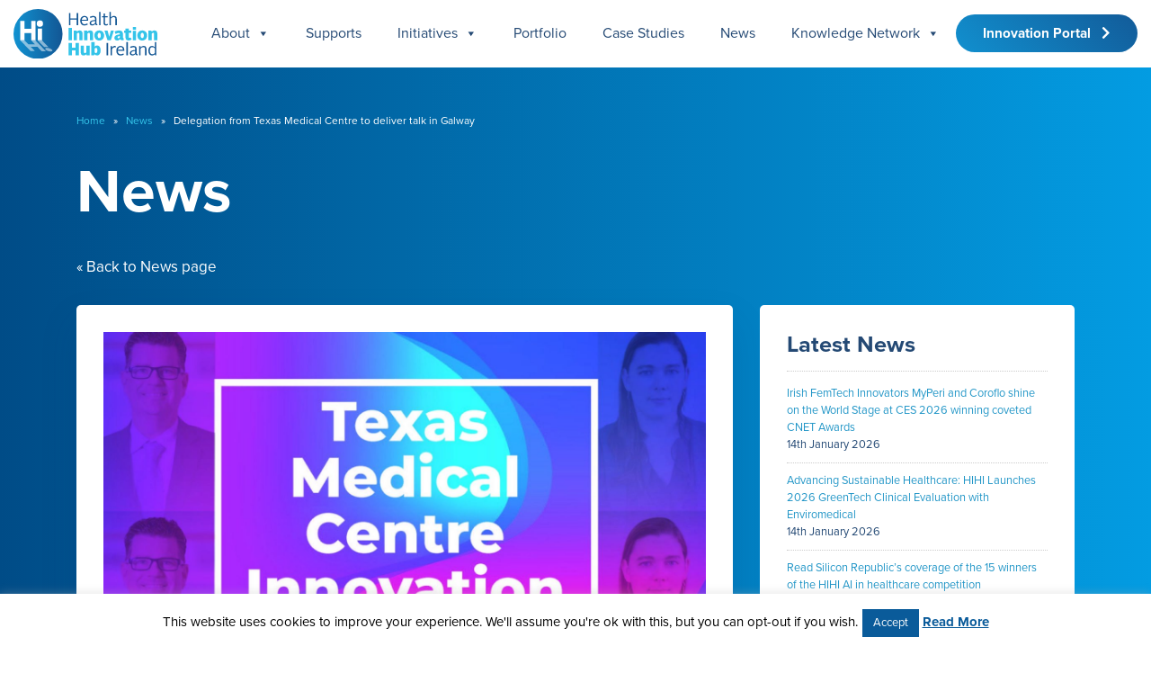

--- FILE ---
content_type: text/html; charset=UTF-8
request_url: https://hih.ie/delegation-from-texas-medical-centre-to-deliver-talk-in-galway/
body_size: 19570
content:
<!DOCTYPE html>
<html class="no-js" lang="en-US">
<head>



  <meta charset="utf-8">
  <meta http-equiv="X-UA-Compatible" content="IE=edge">
  <meta name="viewport" content="width=device-width, initial-scale=1.0">
  <link rel="icon" type="image/png"  href="https://hih.ie/favicon.png">
  <link href="https://unpkg.com/aos@2.3.1/dist/aos.css" rel="stylesheet">
  

	<link rel="preconnect" href="https://fonts.googleapis.com">
	<link rel="preconnect" href="https://fonts.gstatic.com" crossorigin>
	<link href="https://fonts.googleapis.com/css2?family=Luckiest+Guy&display=swap" rel="stylesheet">
  <link rel="stylesheet" href="https://use.typekit.net/mer4cgy.css">
  <script src="https://kit.fontawesome.com/9ff8cf24ea.js" crossorigin="anonymous"></script>
  
<!-- Google tag (gtag.js) -->
<script async src="https://www.googletagmanager.com/gtag/js?id=G-NPXX8BWGPT"></script>

<script>
  window.dataLayer = window.dataLayer || [];
  function gtag(){dataLayer.push(arguments);}
  gtag('js', new Date());

  gtag('config', 'G-NPXX8BWGPT');
</script>	

  <title>Delegation from Texas Medical Centre to deliver talk in Galway &#8211; Health Innovation Hub Ireland</title>
<meta name='robots' content='max-image-preview:large' />
<link rel='dns-prefetch' href='//static.addtoany.com' />
<link rel='dns-prefetch' href='//cdnjs.cloudflare.com' />
<link rel='dns-prefetch' href='//cdn.jsdelivr.net' />
<link rel='dns-prefetch' href='//stackpath.bootstrapcdn.com' />
<link rel="alternate" title="oEmbed (JSON)" type="application/json+oembed" href="https://hih.ie/wp-json/oembed/1.0/embed?url=https%3A%2F%2Fhih.ie%2Fdelegation-from-texas-medical-centre-to-deliver-talk-in-galway%2F" />
<link rel="alternate" title="oEmbed (XML)" type="text/xml+oembed" href="https://hih.ie/wp-json/oembed/1.0/embed?url=https%3A%2F%2Fhih.ie%2Fdelegation-from-texas-medical-centre-to-deliver-talk-in-galway%2F&#038;format=xml" />
<style id='wp-img-auto-sizes-contain-inline-css' type='text/css'>
img:is([sizes=auto i],[sizes^="auto," i]){contain-intrinsic-size:3000px 1500px}
/*# sourceURL=wp-img-auto-sizes-contain-inline-css */
</style>
<style id='wp-block-library-inline-css' type='text/css'>
:root{--wp-block-synced-color:#7a00df;--wp-block-synced-color--rgb:122,0,223;--wp-bound-block-color:var(--wp-block-synced-color);--wp-editor-canvas-background:#ddd;--wp-admin-theme-color:#007cba;--wp-admin-theme-color--rgb:0,124,186;--wp-admin-theme-color-darker-10:#006ba1;--wp-admin-theme-color-darker-10--rgb:0,107,160.5;--wp-admin-theme-color-darker-20:#005a87;--wp-admin-theme-color-darker-20--rgb:0,90,135;--wp-admin-border-width-focus:2px}@media (min-resolution:192dpi){:root{--wp-admin-border-width-focus:1.5px}}.wp-element-button{cursor:pointer}:root .has-very-light-gray-background-color{background-color:#eee}:root .has-very-dark-gray-background-color{background-color:#313131}:root .has-very-light-gray-color{color:#eee}:root .has-very-dark-gray-color{color:#313131}:root .has-vivid-green-cyan-to-vivid-cyan-blue-gradient-background{background:linear-gradient(135deg,#00d084,#0693e3)}:root .has-purple-crush-gradient-background{background:linear-gradient(135deg,#34e2e4,#4721fb 50%,#ab1dfe)}:root .has-hazy-dawn-gradient-background{background:linear-gradient(135deg,#faaca8,#dad0ec)}:root .has-subdued-olive-gradient-background{background:linear-gradient(135deg,#fafae1,#67a671)}:root .has-atomic-cream-gradient-background{background:linear-gradient(135deg,#fdd79a,#004a59)}:root .has-nightshade-gradient-background{background:linear-gradient(135deg,#330968,#31cdcf)}:root .has-midnight-gradient-background{background:linear-gradient(135deg,#020381,#2874fc)}:root{--wp--preset--font-size--normal:16px;--wp--preset--font-size--huge:42px}.has-regular-font-size{font-size:1em}.has-larger-font-size{font-size:2.625em}.has-normal-font-size{font-size:var(--wp--preset--font-size--normal)}.has-huge-font-size{font-size:var(--wp--preset--font-size--huge)}.has-text-align-center{text-align:center}.has-text-align-left{text-align:left}.has-text-align-right{text-align:right}.has-fit-text{white-space:nowrap!important}#end-resizable-editor-section{display:none}.aligncenter{clear:both}.items-justified-left{justify-content:flex-start}.items-justified-center{justify-content:center}.items-justified-right{justify-content:flex-end}.items-justified-space-between{justify-content:space-between}.screen-reader-text{border:0;clip-path:inset(50%);height:1px;margin:-1px;overflow:hidden;padding:0;position:absolute;width:1px;word-wrap:normal!important}.screen-reader-text:focus{background-color:#ddd;clip-path:none;color:#444;display:block;font-size:1em;height:auto;left:5px;line-height:normal;padding:15px 23px 14px;text-decoration:none;top:5px;width:auto;z-index:100000}html :where(.has-border-color){border-style:solid}html :where([style*=border-top-color]){border-top-style:solid}html :where([style*=border-right-color]){border-right-style:solid}html :where([style*=border-bottom-color]){border-bottom-style:solid}html :where([style*=border-left-color]){border-left-style:solid}html :where([style*=border-width]){border-style:solid}html :where([style*=border-top-width]){border-top-style:solid}html :where([style*=border-right-width]){border-right-style:solid}html :where([style*=border-bottom-width]){border-bottom-style:solid}html :where([style*=border-left-width]){border-left-style:solid}html :where(img[class*=wp-image-]){height:auto;max-width:100%}:where(figure){margin:0 0 1em}html :where(.is-position-sticky){--wp-admin--admin-bar--position-offset:var(--wp-admin--admin-bar--height,0px)}@media screen and (max-width:600px){html :where(.is-position-sticky){--wp-admin--admin-bar--position-offset:0px}}

/*# sourceURL=wp-block-library-inline-css */
</style><style id='global-styles-inline-css' type='text/css'>
:root{--wp--preset--aspect-ratio--square: 1;--wp--preset--aspect-ratio--4-3: 4/3;--wp--preset--aspect-ratio--3-4: 3/4;--wp--preset--aspect-ratio--3-2: 3/2;--wp--preset--aspect-ratio--2-3: 2/3;--wp--preset--aspect-ratio--16-9: 16/9;--wp--preset--aspect-ratio--9-16: 9/16;--wp--preset--color--black: #000000;--wp--preset--color--cyan-bluish-gray: #abb8c3;--wp--preset--color--white: #ffffff;--wp--preset--color--pale-pink: #f78da7;--wp--preset--color--vivid-red: #cf2e2e;--wp--preset--color--luminous-vivid-orange: #ff6900;--wp--preset--color--luminous-vivid-amber: #fcb900;--wp--preset--color--light-green-cyan: #7bdcb5;--wp--preset--color--vivid-green-cyan: #00d084;--wp--preset--color--pale-cyan-blue: #8ed1fc;--wp--preset--color--vivid-cyan-blue: #0693e3;--wp--preset--color--vivid-purple: #9b51e0;--wp--preset--gradient--vivid-cyan-blue-to-vivid-purple: linear-gradient(135deg,rgb(6,147,227) 0%,rgb(155,81,224) 100%);--wp--preset--gradient--light-green-cyan-to-vivid-green-cyan: linear-gradient(135deg,rgb(122,220,180) 0%,rgb(0,208,130) 100%);--wp--preset--gradient--luminous-vivid-amber-to-luminous-vivid-orange: linear-gradient(135deg,rgb(252,185,0) 0%,rgb(255,105,0) 100%);--wp--preset--gradient--luminous-vivid-orange-to-vivid-red: linear-gradient(135deg,rgb(255,105,0) 0%,rgb(207,46,46) 100%);--wp--preset--gradient--very-light-gray-to-cyan-bluish-gray: linear-gradient(135deg,rgb(238,238,238) 0%,rgb(169,184,195) 100%);--wp--preset--gradient--cool-to-warm-spectrum: linear-gradient(135deg,rgb(74,234,220) 0%,rgb(151,120,209) 20%,rgb(207,42,186) 40%,rgb(238,44,130) 60%,rgb(251,105,98) 80%,rgb(254,248,76) 100%);--wp--preset--gradient--blush-light-purple: linear-gradient(135deg,rgb(255,206,236) 0%,rgb(152,150,240) 100%);--wp--preset--gradient--blush-bordeaux: linear-gradient(135deg,rgb(254,205,165) 0%,rgb(254,45,45) 50%,rgb(107,0,62) 100%);--wp--preset--gradient--luminous-dusk: linear-gradient(135deg,rgb(255,203,112) 0%,rgb(199,81,192) 50%,rgb(65,88,208) 100%);--wp--preset--gradient--pale-ocean: linear-gradient(135deg,rgb(255,245,203) 0%,rgb(182,227,212) 50%,rgb(51,167,181) 100%);--wp--preset--gradient--electric-grass: linear-gradient(135deg,rgb(202,248,128) 0%,rgb(113,206,126) 100%);--wp--preset--gradient--midnight: linear-gradient(135deg,rgb(2,3,129) 0%,rgb(40,116,252) 100%);--wp--preset--font-size--small: 14px;--wp--preset--font-size--medium: 20px;--wp--preset--font-size--large: 22px;--wp--preset--font-size--x-large: 42px;--wp--preset--font-size--normal: 16px;--wp--preset--font-size--huge: 28px;--wp--preset--spacing--20: 0.44rem;--wp--preset--spacing--30: 0.67rem;--wp--preset--spacing--40: 1rem;--wp--preset--spacing--50: 1.5rem;--wp--preset--spacing--60: 2.25rem;--wp--preset--spacing--70: 3.38rem;--wp--preset--spacing--80: 5.06rem;--wp--preset--shadow--natural: 6px 6px 9px rgba(0, 0, 0, 0.2);--wp--preset--shadow--deep: 12px 12px 50px rgba(0, 0, 0, 0.4);--wp--preset--shadow--sharp: 6px 6px 0px rgba(0, 0, 0, 0.2);--wp--preset--shadow--outlined: 6px 6px 0px -3px rgb(255, 255, 255), 6px 6px rgb(0, 0, 0);--wp--preset--shadow--crisp: 6px 6px 0px rgb(0, 0, 0);}:where(.is-layout-flex){gap: 0.5em;}:where(.is-layout-grid){gap: 0.5em;}body .is-layout-flex{display: flex;}.is-layout-flex{flex-wrap: wrap;align-items: center;}.is-layout-flex > :is(*, div){margin: 0;}body .is-layout-grid{display: grid;}.is-layout-grid > :is(*, div){margin: 0;}:where(.wp-block-columns.is-layout-flex){gap: 2em;}:where(.wp-block-columns.is-layout-grid){gap: 2em;}:where(.wp-block-post-template.is-layout-flex){gap: 1.25em;}:where(.wp-block-post-template.is-layout-grid){gap: 1.25em;}.has-black-color{color: var(--wp--preset--color--black) !important;}.has-cyan-bluish-gray-color{color: var(--wp--preset--color--cyan-bluish-gray) !important;}.has-white-color{color: var(--wp--preset--color--white) !important;}.has-pale-pink-color{color: var(--wp--preset--color--pale-pink) !important;}.has-vivid-red-color{color: var(--wp--preset--color--vivid-red) !important;}.has-luminous-vivid-orange-color{color: var(--wp--preset--color--luminous-vivid-orange) !important;}.has-luminous-vivid-amber-color{color: var(--wp--preset--color--luminous-vivid-amber) !important;}.has-light-green-cyan-color{color: var(--wp--preset--color--light-green-cyan) !important;}.has-vivid-green-cyan-color{color: var(--wp--preset--color--vivid-green-cyan) !important;}.has-pale-cyan-blue-color{color: var(--wp--preset--color--pale-cyan-blue) !important;}.has-vivid-cyan-blue-color{color: var(--wp--preset--color--vivid-cyan-blue) !important;}.has-vivid-purple-color{color: var(--wp--preset--color--vivid-purple) !important;}.has-black-background-color{background-color: var(--wp--preset--color--black) !important;}.has-cyan-bluish-gray-background-color{background-color: var(--wp--preset--color--cyan-bluish-gray) !important;}.has-white-background-color{background-color: var(--wp--preset--color--white) !important;}.has-pale-pink-background-color{background-color: var(--wp--preset--color--pale-pink) !important;}.has-vivid-red-background-color{background-color: var(--wp--preset--color--vivid-red) !important;}.has-luminous-vivid-orange-background-color{background-color: var(--wp--preset--color--luminous-vivid-orange) !important;}.has-luminous-vivid-amber-background-color{background-color: var(--wp--preset--color--luminous-vivid-amber) !important;}.has-light-green-cyan-background-color{background-color: var(--wp--preset--color--light-green-cyan) !important;}.has-vivid-green-cyan-background-color{background-color: var(--wp--preset--color--vivid-green-cyan) !important;}.has-pale-cyan-blue-background-color{background-color: var(--wp--preset--color--pale-cyan-blue) !important;}.has-vivid-cyan-blue-background-color{background-color: var(--wp--preset--color--vivid-cyan-blue) !important;}.has-vivid-purple-background-color{background-color: var(--wp--preset--color--vivid-purple) !important;}.has-black-border-color{border-color: var(--wp--preset--color--black) !important;}.has-cyan-bluish-gray-border-color{border-color: var(--wp--preset--color--cyan-bluish-gray) !important;}.has-white-border-color{border-color: var(--wp--preset--color--white) !important;}.has-pale-pink-border-color{border-color: var(--wp--preset--color--pale-pink) !important;}.has-vivid-red-border-color{border-color: var(--wp--preset--color--vivid-red) !important;}.has-luminous-vivid-orange-border-color{border-color: var(--wp--preset--color--luminous-vivid-orange) !important;}.has-luminous-vivid-amber-border-color{border-color: var(--wp--preset--color--luminous-vivid-amber) !important;}.has-light-green-cyan-border-color{border-color: var(--wp--preset--color--light-green-cyan) !important;}.has-vivid-green-cyan-border-color{border-color: var(--wp--preset--color--vivid-green-cyan) !important;}.has-pale-cyan-blue-border-color{border-color: var(--wp--preset--color--pale-cyan-blue) !important;}.has-vivid-cyan-blue-border-color{border-color: var(--wp--preset--color--vivid-cyan-blue) !important;}.has-vivid-purple-border-color{border-color: var(--wp--preset--color--vivid-purple) !important;}.has-vivid-cyan-blue-to-vivid-purple-gradient-background{background: var(--wp--preset--gradient--vivid-cyan-blue-to-vivid-purple) !important;}.has-light-green-cyan-to-vivid-green-cyan-gradient-background{background: var(--wp--preset--gradient--light-green-cyan-to-vivid-green-cyan) !important;}.has-luminous-vivid-amber-to-luminous-vivid-orange-gradient-background{background: var(--wp--preset--gradient--luminous-vivid-amber-to-luminous-vivid-orange) !important;}.has-luminous-vivid-orange-to-vivid-red-gradient-background{background: var(--wp--preset--gradient--luminous-vivid-orange-to-vivid-red) !important;}.has-very-light-gray-to-cyan-bluish-gray-gradient-background{background: var(--wp--preset--gradient--very-light-gray-to-cyan-bluish-gray) !important;}.has-cool-to-warm-spectrum-gradient-background{background: var(--wp--preset--gradient--cool-to-warm-spectrum) !important;}.has-blush-light-purple-gradient-background{background: var(--wp--preset--gradient--blush-light-purple) !important;}.has-blush-bordeaux-gradient-background{background: var(--wp--preset--gradient--blush-bordeaux) !important;}.has-luminous-dusk-gradient-background{background: var(--wp--preset--gradient--luminous-dusk) !important;}.has-pale-ocean-gradient-background{background: var(--wp--preset--gradient--pale-ocean) !important;}.has-electric-grass-gradient-background{background: var(--wp--preset--gradient--electric-grass) !important;}.has-midnight-gradient-background{background: var(--wp--preset--gradient--midnight) !important;}.has-small-font-size{font-size: var(--wp--preset--font-size--small) !important;}.has-medium-font-size{font-size: var(--wp--preset--font-size--medium) !important;}.has-large-font-size{font-size: var(--wp--preset--font-size--large) !important;}.has-x-large-font-size{font-size: var(--wp--preset--font-size--x-large) !important;}
/*# sourceURL=global-styles-inline-css */
</style>

<style id='classic-theme-styles-inline-css' type='text/css'>
/*! This file is auto-generated */
.wp-block-button__link{color:#fff;background-color:#32373c;border-radius:9999px;box-shadow:none;text-decoration:none;padding:calc(.667em + 2px) calc(1.333em + 2px);font-size:1.125em}.wp-block-file__button{background:#32373c;color:#fff;text-decoration:none}
/*# sourceURL=/wp-includes/css/classic-themes.min.css */
</style>
<link rel='stylesheet' id='cookie-law-info-css' href='https://hih.ie/wp-content/plugins/cookie-law-info/legacy/public/css/cookie-law-info-public.css?ver=3.3.1' type='text/css' media='all' />
<link rel='stylesheet' id='cookie-law-info-gdpr-css' href='https://hih.ie/wp-content/plugins/cookie-law-info/legacy/public/css/cookie-law-info-gdpr.css?ver=3.3.1' type='text/css' media='all' />
<style id='responsive-menu-inline-css' type='text/css'>
/** This file is major component of this plugin so please don't try to edit here. */
#rmp_menu_trigger-3543 {
  width: 40px;
  height: 40px;
  position: absolute;
  top: 17px;
  border-radius: 5px;
  display: none;
  text-decoration: none;
  right: 4%;
  background: transparent;
  transition: transform 0.5s, background-color 0.5s;
}
#rmp_menu_trigger-3543 .rmp-trigger-box {
  width: 27px;
  color: #244974;
}
#rmp_menu_trigger-3543 .rmp-trigger-icon-active, #rmp_menu_trigger-3543 .rmp-trigger-text-open {
  display: none;
}
#rmp_menu_trigger-3543.is-active .rmp-trigger-icon-active, #rmp_menu_trigger-3543.is-active .rmp-trigger-text-open {
  display: inline;
}
#rmp_menu_trigger-3543.is-active .rmp-trigger-icon-inactive, #rmp_menu_trigger-3543.is-active .rmp-trigger-text {
  display: none;
}
#rmp_menu_trigger-3543 .rmp-trigger-label {
  color: #244974;
  pointer-events: none;
  line-height: 13px;
  font-family: inherit;
  font-size: 14px;
  display: inline;
  text-transform: inherit;
}
#rmp_menu_trigger-3543 .rmp-trigger-label.rmp-trigger-label-top {
  display: block;
  margin-bottom: 12px;
}
#rmp_menu_trigger-3543 .rmp-trigger-label.rmp-trigger-label-bottom {
  display: block;
  margin-top: 12px;
}
#rmp_menu_trigger-3543 .responsive-menu-pro-inner {
  display: block;
}
#rmp_menu_trigger-3543 .rmp-trigger-icon-inactive .rmp-font-icon {
  color: #244974;
}
#rmp_menu_trigger-3543 .responsive-menu-pro-inner, #rmp_menu_trigger-3543 .responsive-menu-pro-inner::before, #rmp_menu_trigger-3543 .responsive-menu-pro-inner::after {
  width: 27px;
  height: 2px;
  background-color: #244974;
  border-radius: 4px;
  position: absolute;
}
#rmp_menu_trigger-3543 .rmp-trigger-icon-active .rmp-font-icon {
  color: #244974;
}
#rmp_menu_trigger-3543.is-active .responsive-menu-pro-inner, #rmp_menu_trigger-3543.is-active .responsive-menu-pro-inner::before, #rmp_menu_trigger-3543.is-active .responsive-menu-pro-inner::after {
  background-color: #244974;
}
#rmp_menu_trigger-3543:hover .rmp-trigger-icon-inactive .rmp-font-icon {
  color: #244974;
}
#rmp_menu_trigger-3543:not(.is-active):hover .responsive-menu-pro-inner, #rmp_menu_trigger-3543:not(.is-active):hover .responsive-menu-pro-inner::before, #rmp_menu_trigger-3543:not(.is-active):hover .responsive-menu-pro-inner::after {
  background-color: #244974;
}
#rmp_menu_trigger-3543 .responsive-menu-pro-inner::before {
  top: 8px;
}
#rmp_menu_trigger-3543 .responsive-menu-pro-inner::after {
  bottom: 8px;
}
#rmp_menu_trigger-3543.is-active .responsive-menu-pro-inner::after {
  bottom: 0;
}
/* Hamburger menu styling */
@media screen and (max-width: 1080px) {
  /** Menu Title Style */
  /** Menu Additional Content Style */
  #rmp_menu_trigger-3543 {
    display: block;
  }
  #rmp-container-3543 {
    position: fixed;
    top: 0;
    margin: 0;
    transition: transform 0.5s;
    overflow: auto;
    display: block;
    width: 75%;
    background-color: #0a5b9a;
    background-image: url("");
    height: 100%;
    left: 0;
    padding-top: 0px;
    padding-left: 0px;
    padding-bottom: 0px;
    padding-right: 0px;
  }
  #rmp-menu-wrap-3543 {
    padding-top: 30px;
    padding-left: 0px;
    padding-bottom: 0px;
    padding-right: 0px;
    background-color: #0a5b9a;
  }
  #rmp-menu-wrap-3543 .rmp-menu, #rmp-menu-wrap-3543 .rmp-submenu {
    width: 100%;
    box-sizing: border-box;
    margin: 0;
    padding: 0;
  }
  #rmp-menu-wrap-3543 .rmp-submenu-depth-1 .rmp-menu-item-link {
    padding-left: 10%;
  }
  #rmp-menu-wrap-3543 .rmp-submenu-depth-2 .rmp-menu-item-link {
    padding-left: 15%;
  }
  #rmp-menu-wrap-3543 .rmp-submenu-depth-3 .rmp-menu-item-link {
    padding-left: 20%;
  }
  #rmp-menu-wrap-3543 .rmp-submenu-depth-4 .rmp-menu-item-link {
    padding-left: 25%;
  }
  #rmp-menu-wrap-3543 .rmp-submenu.rmp-submenu-open {
    display: block;
  }
  #rmp-menu-wrap-3543 .rmp-menu-item {
    width: 100%;
    list-style: none;
    margin: 0;
  }
  #rmp-menu-wrap-3543 .rmp-menu-item-link {
    height: 24px;
    line-height: 24px;
    font-size: 16px;
    border-bottom: 0px solid rgba(255, 255, 255, 0.07);
    font-family: inherit;
    color: #ffffff;
    text-align: left;
    background-color: inherit;
    font-weight: bold;
    letter-spacing: 0px;
    display: block;
    box-sizing: border-box;
    width: 100%;
    text-decoration: none;
    position: relative;
    overflow: hidden;
    transition: background-color 0.5s, border-color 0.5s, 0.5s;
    padding: 0 5%;
    padding-right: 55px;
  }
  #rmp-menu-wrap-3543 .rmp-menu-item-link:after, #rmp-menu-wrap-3543 .rmp-menu-item-link:before {
    display: none;
  }
  #rmp-menu-wrap-3543 .rmp-menu-item-link:hover, #rmp-menu-wrap-3543 .rmp-menu-item-link:focus {
    color: #ffffff;
    border-color: "";
    background-color: inherit;
  }
  #rmp-menu-wrap-3543 .rmp-menu-item-link:focus {
    outline: none;
    border-color: unset;
    box-shadow: unset;
  }
  #rmp-menu-wrap-3543 .rmp-menu-item-link .rmp-font-icon {
    height: 24px;
    line-height: 24px;
    margin-right: 10px;
    font-size: 16px;
  }
  #rmp-menu-wrap-3543 .rmp-menu-current-item .rmp-menu-item-link {
    color: #ffffff;
    border-color: currentColor;
    background-color: inherit;
  }
  #rmp-menu-wrap-3543 .rmp-menu-current-item .rmp-menu-item-link:hover, #rmp-menu-wrap-3543 .rmp-menu-current-item .rmp-menu-item-link:focus {
    color: #ffffff;
    border-color: "";
    background-color: inherit;
  }
  #rmp-menu-wrap-3543 .rmp-menu-subarrow {
    position: absolute;
    top: 0;
    bottom: 0;
    text-align: center;
    overflow: hidden;
    background-size: cover;
    overflow: hidden;
    right: 0;
    border-left-style: solid;
    border-left-color: #212121;
    border-left-width: 0px;
    height: 30px;
    width: 45px;
    color: rgba(255, 255, 255, 0.61);
    background-color: inherit;
  }
  #rmp-menu-wrap-3543 .rmp-menu-subarrow svg {
    fill: rgba(255, 255, 255, 0.61);
  }
  #rmp-menu-wrap-3543 .rmp-menu-subarrow:hover {
    color: #ffffff;
    border-color: #3f3f3f;
    background-color: inherit;
  }
  #rmp-menu-wrap-3543 .rmp-menu-subarrow:hover svg {
    fill: #ffffff;
  }
  #rmp-menu-wrap-3543 .rmp-menu-subarrow .rmp-font-icon {
    margin-right: unset;
  }
  #rmp-menu-wrap-3543 .rmp-menu-subarrow * {
    vertical-align: middle;
    line-height: 30px;
  }
  #rmp-menu-wrap-3543 .rmp-menu-subarrow-active {
    display: block;
    background-size: cover;
    color: #ffffff;
    border-color: #212121;
    background-color: inherit;
  }
  #rmp-menu-wrap-3543 .rmp-menu-subarrow-active svg {
    fill: #ffffff;
  }
  #rmp-menu-wrap-3543 .rmp-menu-subarrow-active:hover {
    color: #ffffff;
    border-color: #3f3f3f;
    background-color: inherit;
  }
  #rmp-menu-wrap-3543 .rmp-menu-subarrow-active:hover svg {
    fill: #ffffff;
  }
  #rmp-menu-wrap-3543 .rmp-submenu {
    display: none;
  }
  #rmp-menu-wrap-3543 .rmp-submenu .rmp-menu-item-link {
    height: 16px;
    line-height: 16px;
    letter-spacing: 0px;
    font-size: 15px;
    border-bottom: 0px solid #034477;
    font-family: inherit;
    font-weight: normal;
    color: #ffffff;
    text-align: left;
    background-color: inherit;
  }
  #rmp-menu-wrap-3543 .rmp-submenu .rmp-menu-item-link:hover, #rmp-menu-wrap-3543 .rmp-submenu .rmp-menu-item-link:focus {
    color: #ffffff;
    border-color: #034477;
    background-color: inherit;
  }
  #rmp-menu-wrap-3543 .rmp-submenu .rmp-menu-current-item .rmp-menu-item-link {
    color: #ffffff;
    border-color: #034477;
    background-color: #2068a0;
  }
  #rmp-menu-wrap-3543 .rmp-submenu .rmp-menu-current-item .rmp-menu-item-link:hover, #rmp-menu-wrap-3543 .rmp-submenu .rmp-menu-current-item .rmp-menu-item-link:focus {
    color: #ffffff;
    border-color: #034477;
    background-color: #34c4ea;
  }
  #rmp-menu-wrap-3543 .rmp-submenu .rmp-menu-subarrow {
    right: 0;
    border-right: unset;
    border-left-style: solid;
    border-left-color: #1d4354;
    border-left-width: 0px;
    height: 39px;
    line-height: 39px;
    width: 40px;
    color: #fff;
    background-color: inherit;
  }
  #rmp-menu-wrap-3543 .rmp-submenu .rmp-menu-subarrow:hover {
    color: #fff;
    border-color: #3f3f3f;
    background-color: inherit;
  }
  #rmp-menu-wrap-3543 .rmp-submenu .rmp-menu-subarrow-active {
    color: #fff;
    border-color: #1d4354;
    background-color: inherit;
  }
  #rmp-menu-wrap-3543 .rmp-submenu .rmp-menu-subarrow-active:hover {
    color: #fff;
    border-color: #3f3f3f;
    background-color: inherit;
  }
  #rmp-menu-wrap-3543 .rmp-menu-item-description {
    margin: 0;
    padding: 5px 5%;
    opacity: 0.8;
    color: #ffffff;
  }
  #rmp-search-box-3543 {
    display: block;
    padding-top: 0px;
    padding-left: 5%;
    padding-bottom: 0px;
    padding-right: 5%;
  }
  #rmp-search-box-3543 .rmp-search-form {
    margin: 0;
  }
  #rmp-search-box-3543 .rmp-search-box {
    background: #ffffff;
    border: 1px solid #dadada;
    color: #333333;
    width: 100%;
    padding: 0 5%;
    border-radius: 30px;
    height: 45px;
    -webkit-appearance: none;
  }
  #rmp-search-box-3543 .rmp-search-box::placeholder {
    color: #c7c7cd;
  }
  #rmp-search-box-3543 .rmp-search-box:focus {
    background-color: #ffffff;
    outline: 2px solid #dadada;
    color: #333333;
  }
  #rmp-menu-title-3543 {
    background-color: #212121;
    color: #ffffff;
    text-align: left;
    font-size: 17px;
    padding-top: 10%;
    padding-left: 5%;
    padding-bottom: 0%;
    padding-right: 5%;
    font-weight: 400;
    transition: background-color 0.5s, border-color 0.5s, color 0.5s;
  }
  #rmp-menu-title-3543:hover {
    background-color: #212121;
    color: #ffffff;
  }
  #rmp-menu-title-3543 > .rmp-menu-title-link {
    color: #ffffff;
    width: 100%;
    background-color: unset;
    text-decoration: none;
  }
  #rmp-menu-title-3543 > .rmp-menu-title-link:hover {
    color: #ffffff;
  }
  #rmp-menu-title-3543 .rmp-font-icon {
    font-size: 17px;
  }
  #rmp-menu-additional-content-3543 {
    padding-top: 0px;
    padding-left: 5%;
    padding-bottom: 0px;
    padding-right: 5%;
    color: #ffffff;
    text-align: center;
    font-size: 16px;
  }
}
/**
This file contents common styling of menus.
*/
.rmp-container {
  display: none;
  visibility: visible;
  padding: 0px 0px 0px 0px;
  z-index: 99998;
  transition: all 0.3s;
  /** Scrolling bar in menu setting box **/
}
.rmp-container.rmp-fade-top, .rmp-container.rmp-fade-left, .rmp-container.rmp-fade-right, .rmp-container.rmp-fade-bottom {
  display: none;
}
.rmp-container.rmp-slide-left, .rmp-container.rmp-push-left {
  transform: translateX(-100%);
  -ms-transform: translateX(-100%);
  -webkit-transform: translateX(-100%);
  -moz-transform: translateX(-100%);
}
.rmp-container.rmp-slide-left.rmp-menu-open, .rmp-container.rmp-push-left.rmp-menu-open {
  transform: translateX(0);
  -ms-transform: translateX(0);
  -webkit-transform: translateX(0);
  -moz-transform: translateX(0);
}
.rmp-container.rmp-slide-right, .rmp-container.rmp-push-right {
  transform: translateX(100%);
  -ms-transform: translateX(100%);
  -webkit-transform: translateX(100%);
  -moz-transform: translateX(100%);
}
.rmp-container.rmp-slide-right.rmp-menu-open, .rmp-container.rmp-push-right.rmp-menu-open {
  transform: translateX(0);
  -ms-transform: translateX(0);
  -webkit-transform: translateX(0);
  -moz-transform: translateX(0);
}
.rmp-container.rmp-slide-top, .rmp-container.rmp-push-top {
  transform: translateY(-100%);
  -ms-transform: translateY(-100%);
  -webkit-transform: translateY(-100%);
  -moz-transform: translateY(-100%);
}
.rmp-container.rmp-slide-top.rmp-menu-open, .rmp-container.rmp-push-top.rmp-menu-open {
  transform: translateY(0);
  -ms-transform: translateY(0);
  -webkit-transform: translateY(0);
  -moz-transform: translateY(0);
}
.rmp-container.rmp-slide-bottom, .rmp-container.rmp-push-bottom {
  transform: translateY(100%);
  -ms-transform: translateY(100%);
  -webkit-transform: translateY(100%);
  -moz-transform: translateY(100%);
}
.rmp-container.rmp-slide-bottom.rmp-menu-open, .rmp-container.rmp-push-bottom.rmp-menu-open {
  transform: translateX(0);
  -ms-transform: translateX(0);
  -webkit-transform: translateX(0);
  -moz-transform: translateX(0);
}
.rmp-container::-webkit-scrollbar {
  width: 0px;
}
.rmp-container ::-webkit-scrollbar-track {
  box-shadow: inset 0 0 5px transparent;
}
.rmp-container ::-webkit-scrollbar-thumb {
  background: transparent;
}
.rmp-container ::-webkit-scrollbar-thumb:hover {
  background: transparent;
}
.rmp-container .rmp-menu-wrap .rmp-menu {
  transition: none;
  border-radius: 0;
  box-shadow: none;
  background: none;
  border: 0;
  bottom: auto;
  box-sizing: border-box;
  clip: auto;
  color: #666;
  display: block;
  float: none;
  font-family: inherit;
  font-size: 14px;
  height: auto;
  left: auto;
  line-height: 1.7;
  list-style-type: none;
  margin: 0;
  min-height: auto;
  max-height: none;
  opacity: 1;
  outline: none;
  overflow: visible;
  padding: 0;
  position: relative;
  pointer-events: auto;
  right: auto;
  text-align: left;
  text-decoration: none;
  text-indent: 0;
  text-transform: none;
  transform: none;
  top: auto;
  visibility: inherit;
  width: auto;
  word-wrap: break-word;
  white-space: normal;
}
.rmp-container .rmp-menu-additional-content {
  display: block;
  word-break: break-word;
}
.rmp-container .rmp-menu-title {
  display: flex;
  flex-direction: column;
}
.rmp-container .rmp-menu-title .rmp-menu-title-image {
  max-width: 100%;
  margin-bottom: 15px;
  display: block;
  margin: auto;
  margin-bottom: 15px;
}
button.rmp_menu_trigger {
  z-index: 999999;
  overflow: hidden;
  outline: none;
  border: 0;
  display: none;
  margin: 0;
  transition: transform 0.5s, background-color 0.5s;
  padding: 0;
}
button.rmp_menu_trigger .responsive-menu-pro-inner::before, button.rmp_menu_trigger .responsive-menu-pro-inner::after {
  content: "";
  display: block;
}
button.rmp_menu_trigger .responsive-menu-pro-inner::before {
  top: 10px;
}
button.rmp_menu_trigger .responsive-menu-pro-inner::after {
  bottom: 10px;
}
button.rmp_menu_trigger .rmp-trigger-box {
  width: 40px;
  display: inline-block;
  position: relative;
  pointer-events: none;
  vertical-align: super;
}
/*  Menu Trigger Boring Animation */
.rmp-menu-trigger-boring .responsive-menu-pro-inner {
  transition-property: none;
}
.rmp-menu-trigger-boring .responsive-menu-pro-inner::after, .rmp-menu-trigger-boring .responsive-menu-pro-inner::before {
  transition-property: none;
}
.rmp-menu-trigger-boring.is-active .responsive-menu-pro-inner {
  transform: rotate(45deg);
}
.rmp-menu-trigger-boring.is-active .responsive-menu-pro-inner:before {
  top: 0;
  opacity: 0;
}
.rmp-menu-trigger-boring.is-active .responsive-menu-pro-inner:after {
  bottom: 0;
  transform: rotate(-90deg);
}

/*# sourceURL=responsive-menu-inline-css */
</style>
<link rel='stylesheet' id='dashicons-css' href='https://hih.ie/wp-includes/css/dashicons.min.css?ver=6.9' type='text/css' media='all' />
<link rel='stylesheet' id='megamenu-css' href='https://hih.ie/wp-content/uploads/maxmegamenu/style.css?ver=57af42' type='text/css' media='all' />
<link rel='stylesheet' id='recent-posts-widget-with-thumbnails-public-style-css' href='https://hih.ie/wp-content/plugins/recent-posts-widget-with-thumbnails/public.css?ver=7.1.1' type='text/css' media='all' />
<link rel='stylesheet' id='addtoany-css' href='https://hih.ie/wp-content/plugins/add-to-any/addtoany.min.css?ver=1.16' type='text/css' media='all' />
<link rel='stylesheet' id='search-filter-flatpickr-css' href='https://hih.ie/wp-content/plugins/search-filter/assets/css/vendor/flatpickr.min.css?ver=3.1.6' type='text/css' media='all' />
<link rel='stylesheet' id='search-filter-css' href='https://hih.ie/wp-content/plugins/search-filter-pro/assets/css/frontend/frontend.css?ver=3.1.6' type='text/css' media='all' />
<link rel='stylesheet' id='search-filter-ugc-styles-css' href='https://hih.ie/wp-content/uploads/search-filter/style.css?ver=1' type='text/css' media='all' />
<link rel='stylesheet' id='__EPYT__style-css' href='https://hih.ie/wp-content/plugins/youtube-embed-plus/styles/ytprefs.min.css?ver=14.2.3' type='text/css' media='all' />
<style id='__EPYT__style-inline-css' type='text/css'>

                .epyt-gallery-thumb {
                        width: 20%;
                }
                
                         @media (min-width:0px) and (max-width: 767px) {
                            .epyt-gallery-rowbreak {
                                display: none;
                            }
                            .epyt-gallery-allthumbs[class*="epyt-cols"] .epyt-gallery-thumb {
                                width: 100% !important;
                            }
                          }
/*# sourceURL=__EPYT__style-inline-css */
</style>
<link rel='stylesheet' id='bootstrap4-css' href='https://stackpath.bootstrapcdn.com/bootstrap/4.5.1/css/bootstrap.min.css?ver=4.5.1' type='text/css' media='all' />
<link rel='stylesheet' id='fontawesome5-css' href='https://cdnjs.cloudflare.com/ajax/libs/font-awesome/5.14.0/css/all.min.css?ver=5.14.0' type='text/css' media='all' />
<link rel='stylesheet' id='gutenberg-blocks-css' href='https://hih.ie/wp-content/themes/hihi/theme/css/blocks.css?ver=6.9' type='text/css' media='all' />
<link rel='stylesheet' id='theme-css' href='https://hih.ie/wp-content/themes/hihi/theme/css/b4st.css' type='text/css' media='all' />
<script type="text/javascript">
		if ( ! Object.hasOwn( window, 'searchAndFilter' ) ) {
			window.searchAndFilter = {};
		}
		</script><script type="text/javascript" id="addtoany-core-js-before">
/* <![CDATA[ */
window.a2a_config=window.a2a_config||{};a2a_config.callbacks=[];a2a_config.overlays=[];a2a_config.templates={};
a2a_config.icon_color="transparent,#244974";

//# sourceURL=addtoany-core-js-before
/* ]]> */
</script>
<script type="text/javascript" defer src="https://static.addtoany.com/menu/page.js" id="addtoany-core-js"></script>
<script type="text/javascript" src="https://hih.ie/wp-includes/js/jquery/jquery.min.js?ver=3.7.1" id="jquery-core-js"></script>
<script type="text/javascript" src="https://hih.ie/wp-includes/js/jquery/jquery-migrate.min.js?ver=3.4.1" id="jquery-migrate-js"></script>
<script type="text/javascript" defer src="https://hih.ie/wp-content/plugins/add-to-any/addtoany.min.js?ver=1.1" id="addtoany-jquery-js"></script>
<script type="text/javascript" id="cookie-law-info-js-extra">
/* <![CDATA[ */
var Cli_Data = {"nn_cookie_ids":[],"cookielist":[],"non_necessary_cookies":[],"ccpaEnabled":"","ccpaRegionBased":"","ccpaBarEnabled":"","strictlyEnabled":["necessary","obligatoire"],"ccpaType":"gdpr","js_blocking":"","custom_integration":"","triggerDomRefresh":"","secure_cookies":""};
var cli_cookiebar_settings = {"animate_speed_hide":"500","animate_speed_show":"500","background":"#fff","border":"#0a5b9a","border_on":"","button_1_button_colour":"#0a5b9a","button_1_button_hover":"#08497b","button_1_link_colour":"#fff","button_1_as_button":"1","button_1_new_win":"","button_2_button_colour":"#333","button_2_button_hover":"#292929","button_2_link_colour":"#0a5b9a","button_2_as_button":"","button_2_hidebar":"","button_3_button_colour":"#000","button_3_button_hover":"#000000","button_3_link_colour":"#fff","button_3_as_button":"1","button_3_new_win":"","button_4_button_colour":"#000","button_4_button_hover":"#000000","button_4_link_colour":"#fff","button_4_as_button":"1","button_7_button_colour":"#61a229","button_7_button_hover":"#4e8221","button_7_link_colour":"#fff","button_7_as_button":"1","button_7_new_win":"","font_family":"inherit","header_fix":"","notify_animate_hide":"1","notify_animate_show":"","notify_div_id":"#cookie-law-info-bar","notify_position_horizontal":"right","notify_position_vertical":"bottom","scroll_close":"","scroll_close_reload":"","accept_close_reload":"","reject_close_reload":"","showagain_tab":"","showagain_background":"#fff","showagain_border":"#000","showagain_div_id":"#cookie-law-info-again","showagain_x_position":"100px","text":"#000","show_once_yn":"","show_once":"10000","logging_on":"","as_popup":"","popup_overlay":"1","bar_heading_text":"","cookie_bar_as":"banner","popup_showagain_position":"bottom-right","widget_position":"left"};
var log_object = {"ajax_url":"https://hih.ie/wp-admin/admin-ajax.php"};
//# sourceURL=cookie-law-info-js-extra
/* ]]> */
</script>
<script type="text/javascript" src="https://hih.ie/wp-content/plugins/cookie-law-info/legacy/public/js/cookie-law-info-public.js?ver=3.3.1" id="cookie-law-info-js"></script>
<script type="text/javascript" id="rmp_menu_scripts-js-extra">
/* <![CDATA[ */
var rmp_menu = {"ajaxURL":"https://hih.ie/wp-admin/admin-ajax.php","wp_nonce":"83e7d93f04","menu":[{"menu_theme":"Default","theme_type":"default","theme_location_menu":"0","submenu_submenu_arrow_width":"40","submenu_submenu_arrow_width_unit":"px","submenu_submenu_arrow_height":"39","submenu_submenu_arrow_height_unit":"px","submenu_arrow_position":"right","submenu_sub_arrow_background_colour":"","submenu_sub_arrow_background_hover_colour":"","submenu_sub_arrow_background_colour_active":"","submenu_sub_arrow_background_hover_colour_active":"","submenu_sub_arrow_border_width":"","submenu_sub_arrow_border_width_unit":"px","submenu_sub_arrow_border_colour":"#1d4354","submenu_sub_arrow_border_hover_colour":"#3f3f3f","submenu_sub_arrow_border_colour_active":"#1d4354","submenu_sub_arrow_border_hover_colour_active":"#3f3f3f","submenu_sub_arrow_shape_colour":"#fff","submenu_sub_arrow_shape_hover_colour":"#fff","submenu_sub_arrow_shape_colour_active":"#fff","submenu_sub_arrow_shape_hover_colour_active":"#fff","use_header_bar":"off","header_bar_items_order":{"logo":"off","title":"on","additional content":"off","menu":"on","search":"off"},"header_bar_title":"Responsive Menu","header_bar_html_content":"","header_bar_logo":"","header_bar_logo_link":"","header_bar_logo_width":"","header_bar_logo_width_unit":"%","header_bar_logo_height":"","header_bar_logo_height_unit":"px","header_bar_height":"80","header_bar_height_unit":"px","header_bar_padding":{"top":"0px","right":"5%","bottom":"0px","left":"5%"},"header_bar_font":"","header_bar_font_size":"14","header_bar_font_size_unit":"px","header_bar_text_color":"#ffffff","header_bar_background_color":"#1d4354","header_bar_breakpoint":"8000","header_bar_position_type":"fixed","header_bar_adjust_page":"on","header_bar_scroll_enable":"off","header_bar_scroll_background_color":"#36bdf6","mobile_breakpoint":"600","tablet_breakpoint":"1080","transition_speed":"0.5","sub_menu_speed":"0.2","show_menu_on_page_load":"off","menu_disable_scrolling":"off","menu_overlay":"off","menu_overlay_colour":"rgba(0,0,0,0.7)","desktop_menu_width":"","desktop_menu_width_unit":"%","desktop_menu_positioning":"absolute","desktop_menu_side":"left","desktop_menu_to_hide":"","use_current_theme_location":"off","mega_menu":{"225":"off","227":"off","229":"off","228":"off","226":"off"},"desktop_submenu_open_animation":"none","desktop_submenu_open_animation_speed":"100ms","desktop_submenu_open_on_click":"off","desktop_menu_hide_and_show":"off","menu_name":"Default Menu","menu_to_use":"63","different_menu_for_mobile":"off","menu_to_use_in_mobile":"main-menu","use_mobile_menu":"on","use_tablet_menu":"on","use_desktop_menu":"off","menu_display_on":"all-pages","menu_to_hide":"","submenu_descriptions_on":"off","custom_walker":"","menu_background_colour":"#0a5b9a","menu_depth":"5","smooth_scroll_on":"off","smooth_scroll_speed":"500","menu_font_icons":{"id":["225"],"icon":[""]},"menu_links_height":"24","menu_links_height_unit":"px","menu_links_line_height":"24","menu_links_line_height_unit":"px","menu_depth_0":"5","menu_depth_0_unit":"%","menu_font_size":"16","menu_font_size_unit":"px","menu_font":"","menu_font_weight":"bold","menu_text_alignment":"left","menu_text_letter_spacing":"","menu_word_wrap":"off","menu_link_colour":"#ffffff","menu_link_hover_colour":"#ffffff","menu_current_link_colour":"#ffffff","menu_current_link_hover_colour":"#ffffff","menu_item_background_colour":"","menu_item_background_hover_colour":"","menu_current_item_background_colour":"","menu_current_item_background_hover_colour":"","menu_border_width":"","menu_border_width_unit":"px","menu_item_border_colour":"rgba(255,255,255,0.07)","menu_item_border_colour_hover":"","menu_current_item_border_colour":"","menu_current_item_border_hover_colour":"","submenu_links_height":"16","submenu_links_height_unit":"px","submenu_links_line_height":"16","submenu_links_line_height_unit":"px","menu_depth_side":"left","menu_depth_1":"10","menu_depth_1_unit":"%","menu_depth_2":"15","menu_depth_2_unit":"%","menu_depth_3":"20","menu_depth_3_unit":"%","menu_depth_4":"25","menu_depth_4_unit":"%","submenu_item_background_colour":"","submenu_item_background_hover_colour":"","submenu_current_item_background_colour":"#2068a0","submenu_current_item_background_hover_colour":"#34c4ea","submenu_border_width":"","submenu_border_width_unit":"px","submenu_item_border_colour":"#034477","submenu_item_border_colour_hover":"#034477","submenu_current_item_border_colour":"#034477","submenu_current_item_border_hover_colour":"#034477","submenu_font_size":"15","submenu_font_size_unit":"px","submenu_font":"","submenu_font_weight":"normal","submenu_text_letter_spacing":"","submenu_text_alignment":"left","submenu_link_colour":"#ffffff","submenu_link_hover_colour":"#ffffff","submenu_current_link_colour":"#ffffff","submenu_current_link_hover_colour":"#ffffff","inactive_arrow_shape":"\u003Ci class=\"fas fa-chevron-down\"\u003E\u003C/i\u003E","active_arrow_shape":"\u003Ci class=\"fas fa-chevron-up\"\u003E\u003C/i\u003E","inactive_arrow_font_icon":"","active_arrow_font_icon":"","inactive_arrow_image":"","active_arrow_image":"","submenu_arrow_width":"45","submenu_arrow_width_unit":"px","submenu_arrow_height":"30","submenu_arrow_height_unit":"px","arrow_position":"right","menu_sub_arrow_shape_colour":"rgba(255,255,255,0.61)","menu_sub_arrow_shape_hover_colour":"#ffffff","menu_sub_arrow_shape_colour_active":"#ffffff","menu_sub_arrow_shape_hover_colour_active":"#ffffff","menu_sub_arrow_border_width":"","menu_sub_arrow_border_width_unit":"px","menu_sub_arrow_border_colour":"#212121","menu_sub_arrow_border_hover_colour":"#3f3f3f","menu_sub_arrow_border_colour_active":"#212121","menu_sub_arrow_border_hover_colour_active":"#3f3f3f","menu_sub_arrow_background_colour":"","menu_sub_arrow_background_hover_colour":"","menu_sub_arrow_background_colour_active":"","menu_sub_arrow_background_hover_colour_active":"","fade_submenus":"off","fade_submenus_side":"left","fade_submenus_delay":"100","fade_submenus_speed":"500","use_slide_effect":"off","slide_effect_back_to_text":"Back","accordion_animation":"off","auto_expand_all_submenus":"off","auto_expand_current_submenus":"off","menu_item_click_to_trigger_submenu":"off","button_width":"40","button_width_unit":"px","button_height":"40","button_height_unit":"px","button_background_colour":"","button_background_colour_hover":"","button_background_colour_active":"","toggle_button_border_radius":"5","button_transparent_background":"on","button_left_or_right":"right","button_position_type":"absolute","button_distance_from_side":"4","button_distance_from_side_unit":"%","button_top":"17","button_top_unit":"px","button_push_with_animation":"off","button_click_animation":"boring","button_line_margin":"8","button_line_margin_unit":"px","button_line_width":"27","button_line_width_unit":"px","button_line_height":"2","button_line_height_unit":"px","button_line_colour":"#244974","button_line_colour_hover":"#244974","button_line_colour_active":"#244974","button_font_icon":"","button_font_icon_when_clicked":"","button_image":"","button_image_when_clicked":"","button_title":"","button_title_open":"","button_title_position":"left","menu_container_columns":"","button_font":"","button_font_size":"14","button_font_size_unit":"px","button_title_line_height":"13","button_title_line_height_unit":"px","button_text_colour":"#244974","button_trigger_type_click":"on","button_trigger_type_hover":"off","button_click_trigger":"#responsive-menu-button","items_order":{"title":"","menu":"on","search":"","additional content":""},"menu_title":"","menu_title_link":"","menu_title_link_location":"_self","menu_title_image":"","menu_title_font_icon":"","menu_title_section_padding":{"top":"10%","right":"5%","bottom":"0%","left":"5%"},"menu_title_background_colour":"#212121","menu_title_background_hover_colour":"#212121","menu_title_font_size":"17","menu_title_font_size_unit":"px","menu_title_alignment":"left","menu_title_font_weight":"400","menu_title_font_family":"","menu_title_colour":"#ffffff","menu_title_hover_colour":"#ffffff","menu_title_image_width":"","menu_title_image_width_unit":"%","menu_title_image_height":"","menu_title_image_height_unit":"px","menu_additional_content":"","menu_additional_section_padding":{"top":"0px","right":"5%","bottom":"0px","left":"5%"},"menu_additional_content_font_size":"16","menu_additional_content_font_size_unit":"px","menu_additional_content_alignment":"center","menu_additional_content_colour":"#ffffff","menu_search_box_text":"Search","menu_search_box_code":"","menu_search_section_padding":{"top":"0px","right":"5%","bottom":"0px","left":"5%"},"menu_search_box_height":"45","menu_search_box_height_unit":"px","menu_search_box_border_radius":"30","menu_search_box_text_colour":"#333333","menu_search_box_background_colour":"#ffffff","menu_search_box_placeholder_colour":"#c7c7cd","menu_search_box_border_colour":"#dadada","menu_section_padding":{"top":"30px","right":"0px","bottom":"0px","left":"0px"},"menu_width":"75","menu_width_unit":"%","menu_maximum_width":"","menu_maximum_width_unit":"px","menu_minimum_width":"","menu_minimum_width_unit":"px","menu_auto_height":"off","menu_container_padding":{"top":"0px","right":"0px","bottom":"0px","left":"0px"},"menu_container_background_colour":"#0a5b9a","menu_background_image":"","animation_type":"slide","menu_appear_from":"left","animation_speed":"0.5","page_wrapper":"","menu_close_on_body_click":"off","menu_close_on_scroll":"off","menu_close_on_link_click":"off","enable_touch_gestures":"off","hamburger_position_selector":"","menu_id":3543,"active_toggle_contents":"\u003Ci class=\"fas fa-chevron-up\"\u003E\u003C/i\u003E","inactive_toggle_contents":"\u003Ci class=\"fas fa-chevron-down\"\u003E\u003C/i\u003E"}]};
//# sourceURL=rmp_menu_scripts-js-extra
/* ]]> */
</script>
<script type="text/javascript" src="https://hih.ie/wp-content/plugins/responsive-menu/v4.0.0/assets/js/rmp-menu.js?ver=4.6.0" id="rmp_menu_scripts-js"></script>
<script type="text/javascript" src="https://hih.ie/wp-content/plugins/revslider/public/assets/js/rbtools.min.js?ver=6.5.18" async id="tp-tools-js"></script>
<script type="text/javascript" src="https://hih.ie/wp-content/plugins/revslider/public/assets/js/rs6.min.js?ver=6.5.20" async id="revmin-js"></script>
<script type="text/javascript" src="https://hih.ie/wp-content/plugins/search-filter/assets/js/vendor/flatpickr.min.js?ver=3.1.6" id="search-filter-flatpickr-js"></script>
<script type="text/javascript" id="search-filter-js-before">
/* <![CDATA[ */
window.searchAndFilter.frontend = {"fields":{},"queries":{},"library":{"fields":{},"components":{}},"restNonce":"f8dc6eb482","homeUrl":"https:\/\/hih.ie","isPro":true,"suggestionsNonce":"ec0f0986f4"};
//# sourceURL=search-filter-js-before
/* ]]> */
</script>
<script type="text/javascript" src="https://hih.ie/wp-content/plugins/search-filter-pro/assets/js/frontend/frontend.js?ver=3.1.6" id="search-filter-js"></script>
<script type="text/javascript" id="__ytprefs__-js-extra">
/* <![CDATA[ */
var _EPYT_ = {"ajaxurl":"https://hih.ie/wp-admin/admin-ajax.php","security":"2137ab33f8","gallery_scrolloffset":"20","eppathtoscripts":"https://hih.ie/wp-content/plugins/youtube-embed-plus/scripts/","eppath":"https://hih.ie/wp-content/plugins/youtube-embed-plus/","epresponsiveselector":"[\"iframe.__youtube_prefs_widget__\"]","epdovol":"1","version":"14.2.3","evselector":"iframe.__youtube_prefs__[src], iframe[src*=\"youtube.com/embed/\"], iframe[src*=\"youtube-nocookie.com/embed/\"]","ajax_compat":"","maxres_facade":"eager","ytapi_load":"light","pause_others":"","stopMobileBuffer":"1","facade_mode":"","not_live_on_channel":""};
//# sourceURL=__ytprefs__-js-extra
/* ]]> */
</script>
<script type="text/javascript" src="https://hih.ie/wp-content/plugins/youtube-embed-plus/scripts/ytprefs.min.js?ver=14.2.3" id="__ytprefs__-js"></script>
<link rel="https://api.w.org/" href="https://hih.ie/wp-json/" /><link rel="alternate" title="JSON" type="application/json" href="https://hih.ie/wp-json/wp/v2/posts/3656" /><link rel="canonical" href="https://hih.ie/delegation-from-texas-medical-centre-to-deliver-talk-in-galway/" />
<meta name="generator" content="Powered by Slider Revolution 6.5.20 - responsive, Mobile-Friendly Slider Plugin for WordPress with comfortable drag and drop interface." />
<script>function setREVStartSize(e){
			//window.requestAnimationFrame(function() {
				window.RSIW = window.RSIW===undefined ? window.innerWidth : window.RSIW;
				window.RSIH = window.RSIH===undefined ? window.innerHeight : window.RSIH;
				try {
					var pw = document.getElementById(e.c).parentNode.offsetWidth,
						newh;
					pw = pw===0 || isNaN(pw) ? window.RSIW : pw;
					e.tabw = e.tabw===undefined ? 0 : parseInt(e.tabw);
					e.thumbw = e.thumbw===undefined ? 0 : parseInt(e.thumbw);
					e.tabh = e.tabh===undefined ? 0 : parseInt(e.tabh);
					e.thumbh = e.thumbh===undefined ? 0 : parseInt(e.thumbh);
					e.tabhide = e.tabhide===undefined ? 0 : parseInt(e.tabhide);
					e.thumbhide = e.thumbhide===undefined ? 0 : parseInt(e.thumbhide);
					e.mh = e.mh===undefined || e.mh=="" || e.mh==="auto" ? 0 : parseInt(e.mh,0);
					if(e.layout==="fullscreen" || e.l==="fullscreen")
						newh = Math.max(e.mh,window.RSIH);
					else{
						e.gw = Array.isArray(e.gw) ? e.gw : [e.gw];
						for (var i in e.rl) if (e.gw[i]===undefined || e.gw[i]===0) e.gw[i] = e.gw[i-1];
						e.gh = e.el===undefined || e.el==="" || (Array.isArray(e.el) && e.el.length==0)? e.gh : e.el;
						e.gh = Array.isArray(e.gh) ? e.gh : [e.gh];
						for (var i in e.rl) if (e.gh[i]===undefined || e.gh[i]===0) e.gh[i] = e.gh[i-1];
											
						var nl = new Array(e.rl.length),
							ix = 0,
							sl;
						e.tabw = e.tabhide>=pw ? 0 : e.tabw;
						e.thumbw = e.thumbhide>=pw ? 0 : e.thumbw;
						e.tabh = e.tabhide>=pw ? 0 : e.tabh;
						e.thumbh = e.thumbhide>=pw ? 0 : e.thumbh;
						for (var i in e.rl) nl[i] = e.rl[i]<window.RSIW ? 0 : e.rl[i];
						sl = nl[0];
						for (var i in nl) if (sl>nl[i] && nl[i]>0) { sl = nl[i]; ix=i;}
						var m = pw>(e.gw[ix]+e.tabw+e.thumbw) ? 1 : (pw-(e.tabw+e.thumbw)) / (e.gw[ix]);
						newh =  (e.gh[ix] * m) + (e.tabh + e.thumbh);
					}
					var el = document.getElementById(e.c);
					if (el!==null && el) el.style.height = newh+"px";
					el = document.getElementById(e.c+"_wrapper");
					if (el!==null && el) {
						el.style.height = newh+"px";
						el.style.display = "block";
					}
				} catch(e){
					console.log("Failure at Presize of Slider:" + e)
				}
			//});
		  };</script>
<style type="text/css">/** Mega Menu CSS: fs **/</style>
<link rel='stylesheet' id='rs-plugin-settings-css' href='https://hih.ie/wp-content/plugins/revslider/public/assets/css/rs6.css?ver=6.5.20' type='text/css' media='all' />
<style id='rs-plugin-settings-inline-css' type='text/css'>
#rs-demo-id {}
/*# sourceURL=rs-plugin-settings-inline-css */
</style>
</head>

<body class="wp-singular post-template-default single single-post postid-3656 single-format-standard wp-theme-hihi mega-menu-navbar">


  

	

<div class="navigation">
	<div class="navigation-max-width">
		
				<div class="header-logo">
					<a href="https://hih.ie/" title="Home" style="display:inline-block"><img src="https://hih.ie/wp-content/themes/hihi/theme/img/svgs/logo.svg" class="header-logo-image"></a>
				</div>
				
			<div class="container mid-container">
				<div class="row">
					<div class="col">
						<div class="header-menu d-none d-lg-block">
							<div id="mega-menu-wrap-navbar" class="mega-menu-wrap"><div class="mega-menu-toggle"><div class="mega-toggle-blocks-left"></div><div class="mega-toggle-blocks-center"></div><div class="mega-toggle-blocks-right"><div class='mega-toggle-block mega-menu-toggle-block mega-toggle-block-1' id='mega-toggle-block-1' tabindex='0'><span class='mega-toggle-label' role='button' aria-expanded='false'><span class='mega-toggle-label-closed'>MENU</span><span class='mega-toggle-label-open'>MENU</span></span></div></div></div><ul id="mega-menu-navbar" class="mega-menu max-mega-menu mega-menu-horizontal mega-no-js" data-event="hover" data-effect="fade_up" data-effect-speed="200" data-effect-mobile="disabled" data-effect-speed-mobile="0" data-panel-width=".menu-container" data-panel-inner-width=".menu-container" data-mobile-force-width="false" data-second-click="close" data-document-click="collapse" data-vertical-behaviour="accordion" data-breakpoint="1080" data-unbind="true" data-mobile-state="collapse_all" data-mobile-direction="vertical" data-hover-intent-timeout="300" data-hover-intent-interval="100"><li class="mega-menu-item mega-menu-item-type-custom mega-menu-item-object-custom mega-menu-item-has-children mega-menu-megamenu mega-menu-grid mega-align-bottom-left mega-menu-grid mega-menu-item-5317" id="mega-menu-item-5317"><a class="mega-menu-link" aria-expanded="false" tabindex="0">About<span class="mega-indicator" aria-hidden="true"></span></a>
<ul class="mega-sub-menu" role='presentation'>
<li class="mega-menu-row" id="mega-menu-5317-0">
	<ul class="mega-sub-menu" style='--columns:12' role='presentation'>
<li class="mega-menu-column mega-menu-columns-4-of-12" style="--columns:12; --span:4" id="mega-menu-5317-0-0">
		<ul class="mega-sub-menu">
<li class="mega-menu-item mega-menu-item-type-widget widget_media_image mega-menu-item-media_image-2" id="mega-menu-item-media_image-2"><img width="457" height="300" src="https://hih.ie/wp-content/uploads/2023/04/about-us-457x300.jpg" class="image wp-image-3740  attachment-medium size-medium" alt="" style="max-width: 100%; height: auto;" decoding="async" fetchpriority="high" srcset="https://hih.ie/wp-content/uploads/2023/04/about-us-457x300.jpg 457w, https://hih.ie/wp-content/uploads/2023/04/about-us-768x504.jpg 768w, https://hih.ie/wp-content/uploads/2023/04/about-us.jpg 800w" sizes="(max-width: 457px) 100vw, 457px" /></li>		</ul>
</li><li class="mega-menu-column mega-menu-columns-4-of-12" style="--columns:12; --span:4" id="mega-menu-5317-0-1">
		<ul class="mega-sub-menu">
<li class="mega-menu-item mega-menu-item-type-widget widget_custom_html mega-menu-item-custom_html-24" id="mega-menu-item-custom_html-24"><h4 class="mega-block-title">About</h4><div class="textwidget custom-html-widget">Health Innovation Hub Ireland (HIHI) works across the health sector with Irish businesses to creatively solve problems and improve patient care. Harnessing this innovation, through development of new healthcare technologies, products, and services, will help to create Irish jobs and exports.</div></li>		</ul>
</li><li class="mega-menu-column mega-menu-columns-1-of-12" style="--columns:12; --span:1" id="mega-menu-5317-0-2"></li><li class="mega-menu-column mega-menu-columns-3-of-12" style="--columns:12; --span:3" id="mega-menu-5317-0-3">
		<ul class="mega-sub-menu">
<li class="mega-menu-item mega-menu-item-type-post_type mega-menu-item-object-page mega-menu-item-952" id="mega-menu-item-952"><a class="mega-menu-link" href="https://hih.ie/about/about-hihi/">About HIHI</a></li><li class="mega-menu-item mega-menu-item-type-post_type mega-menu-item-object-page mega-menu-item-925" id="mega-menu-item-925"><a class="mega-menu-link" href="https://hih.ie/about/team/">Team</a></li><li class="mega-menu-item mega-menu-item-type-post_type mega-menu-item-object-page mega-menu-item-924" id="mega-menu-item-924"><a class="mega-menu-link" href="https://hih.ie/about/partners/">Partners</a></li><li class="mega-menu-item mega-menu-item-type-post_type mega-menu-item-object-page mega-menu-item-953" id="mega-menu-item-953"><a class="mega-menu-link" href="https://hih.ie/about/locations/">Locations</a></li><li class="mega-menu-item mega-menu-item-type-post_type mega-menu-item-object-page mega-menu-item-5282" id="mega-menu-item-5282"><a class="mega-menu-link" href="https://hih.ie/about/previous-call-winners/">Previous Call Winners</a></li>		</ul>
</li>	</ul>
</li></ul>
</li><li class="mega-menu-item mega-menu-item-type-post_type mega-menu-item-object-page mega-align-bottom-left mega-menu-flyout mega-menu-item-3821" id="mega-menu-item-3821"><a class="mega-menu-link" href="https://hih.ie/innovation-supports/" tabindex="0">Supports</a></li><li class="mega-menu-item mega-menu-item-type-post_type mega-menu-item-object-page mega-menu-item-has-children mega-menu-megamenu mega-menu-grid mega-align-bottom-left mega-menu-grid mega-disable-link mega-menu-item-971" id="mega-menu-item-971"><a class="mega-menu-link" tabindex="0" aria-expanded="false" role="button">Initiatives<span class="mega-indicator" aria-hidden="true"></span></a>
<ul class="mega-sub-menu" role='presentation'>
<li class="mega-menu-row" id="mega-menu-971-0">
	<ul class="mega-sub-menu" style='--columns:12' role='presentation'>
<li class="mega-menu-column mega-menu-columns-3-of-12" style="--columns:12; --span:3" id="mega-menu-971-0-0">
		<ul class="mega-sub-menu">
<li class="mega-menu-item mega-menu-item-type-widget widget_custom_html mega-menu-item-custom_html-12" id="mega-menu-item-custom_html-12"><div class="textwidget custom-html-widget"><img src="https://hih.ie/wp-content/themes/hihi/theme/img/menu/hihi-ai.jpg" class="menu-image" alt="HIHI-Ai">
<h3>HIHI.Ai</h3>
HIHI recognises the transformative potential of AI and is proud to launch a national initiative to identify, support, and accelerate the most promising AI-driven innovations in healthcare.
<br>
<a class="box-text-link" href="https://hih.ie/initiatives/hihi-ai/">Go to page  &raquo;</a></div></li>		</ul>
</li><li class="mega-menu-column mega-menu-columns-3-of-12" style="--columns:12; --span:3" id="mega-menu-971-0-1">
		<ul class="mega-sub-menu">
<li class="mega-menu-item mega-menu-item-type-widget widget_custom_html mega-menu-item-custom_html-8" id="mega-menu-item-custom_html-8"><div class="textwidget custom-html-widget"><img src="https://hih.ie/wp-content/themes/hihi/theme/img/menu/greentech.jpg" class="menu-image" alt="GreenTech">
<h3>GreenTech</h3>
GreenTech in healthcare represents a growing movement within the global health industry to adopt technologies and practices that are environmentally sustainable, aiming to improve health outcomes while minimising ecological footprints.
<br>
<a class="box-text-link" href="https://hih.ie/initiatives/greentech/">Go to page &raquo;</a></div></li>		</ul>
</li><li class="mega-menu-column mega-menu-columns-3-of-12" style="--columns:12; --span:3" id="mega-menu-971-0-2">
		<ul class="mega-sub-menu">
<li class="mega-menu-item mega-menu-item-type-widget widget_custom_html mega-menu-item-custom_html-14" id="mega-menu-item-custom_html-14"><div class="textwidget custom-html-widget"><img src="https://hih.ie/wp-content/themes/hihi/theme/img/menu/femtech.jpg" class="menu-image" alt="Femtech">
<h3>Femtech</h3>
Femtech @ Health Innovation Hub Ireland will stimulate and support the development of high potential new products, services and start-ups in Femtech.
<br>
<a class="box-text-link" href="https://hih.ie/initiatives/femtech/">Go to page &raquo;</a></div></li>		</ul>
</li><li class="mega-menu-column mega-menu-columns-3-of-12" style="--columns:12; --span:3" id="mega-menu-971-0-3">
		<ul class="mega-sub-menu">
<li class="mega-menu-item mega-menu-item-type-widget widget_custom_html mega-menu-item-custom_html-13" id="mega-menu-item-custom_html-13"><div class="textwidget custom-html-widget"><img src="https://hih.ie/wp-content/themes/hihi/theme/img/menu/cia.jpg" class="menu-image" alt="Clincal Innovation Award">
<h3>Clinical Innovation Award</h3>
The HIHI Clinical Innovation Award is designed to support all healthcare professionals in Ireland to explore the commercial feasibility of their innovative ideas with the potential to transform the way medical care is delivered in Ireland and abroad.
<br>
<a class="box-text-link" href="https://hih.ie/initiatives/clinical-innovation-award/">Go to page &raquo;</a></div></li>		</ul>
</li>	</ul>
</li></ul>
</li><li class="mega-menu-item mega-menu-item-type-post_type mega-menu-item-object-page mega-align-bottom-left mega-menu-flyout mega-menu-item-3822" id="mega-menu-item-3822"><a class="mega-menu-link" href="https://hih.ie/product-portfolio/" tabindex="0">Portfolio</a></li><li class="mega-menu-item mega-menu-item-type-post_type mega-menu-item-object-page mega-align-bottom-left mega-menu-flyout mega-menu-item-5049" id="mega-menu-item-5049"><a class="mega-menu-link" href="https://hih.ie/case-studies/" tabindex="0">Case Studies</a></li><li class="mega-menu-item mega-menu-item-type-post_type mega-menu-item-object-page mega-current_page_parent mega-align-bottom-left mega-menu-flyout mega-menu-item-3737" id="mega-menu-item-3737"><a class="mega-menu-link" href="https://hih.ie/news/" tabindex="0">News</a></li><li class="mega-menu-item mega-menu-item-type-post_type mega-menu-item-object-page mega-menu-item-has-children mega-menu-megamenu mega-menu-grid mega-align-bottom-left mega-menu-grid mega-menu-item-3406" id="mega-menu-item-3406"><a class="mega-menu-link" href="https://hih.ie/knowledge-network/" aria-expanded="false" tabindex="0">Knowledge Network<span class="mega-indicator" aria-hidden="true"></span></a>
<ul class="mega-sub-menu" role='presentation'>
<li class="mega-menu-row" id="mega-menu-3406-0">
	<ul class="mega-sub-menu" style='--columns:12' role='presentation'>
<li class="mega-menu-column mega-menu-columns-3-of-12" style="--columns:12; --span:3" id="mega-menu-3406-0-0">
		<ul class="mega-sub-menu">
<li class="mega-menu-item mega-menu-item-type-widget widget_custom_html mega-menu-item-custom_html-18" id="mega-menu-item-custom_html-18"><div class="textwidget custom-html-widget"><img src="https://hih.ie/wp-content/themes/hihi/theme/img/menu/innovation-qualification.jpg" class="menu-image" alt="Innovation Qualification">
<h3>Innovation Qualification</h3>
Our one year Postgraduate Diploma in Healthcare Innovation develops national leaders in healthcare innovation.
<br>
<a class="box-text-link" href="https://hih.ie/knowledge-network/innovation-qualification/">Go to page  &raquo;</a></div></li>		</ul>
</li><li class="mega-menu-column mega-menu-columns-3-of-12" style="--columns:12; --span:3" id="mega-menu-3406-0-1">
		<ul class="mega-sub-menu">
<li class="mega-menu-item mega-menu-item-type-widget widget_custom_html mega-menu-item-custom_html-16" id="mega-menu-item-custom_html-16"><div class="textwidget custom-html-widget"><img src="https://hih.ie/wp-content/themes/hihi/theme/img/menu/innovation-accelerators.jpg" class="menu-image" alt="Innovation Accelerators">
<h3>Innovation Accelerators</h3>
The Knowledge Network offers programmes and workshops to upskill and positively impact the healthcare innovation environment, designed to accelerate skills development and system change.
<br>
<a class="box-text-link" href="https://hih.ie/knowledge-network/innovation-accelerators/">Go to page  &raquo;</a></div></li>		</ul>
</li><li class="mega-menu-column mega-menu-columns-3-of-12" style="--columns:12; --span:3" id="mega-menu-3406-0-2">
		<ul class="mega-sub-menu">
<li class="mega-menu-item mega-menu-item-type-widget widget_custom_html mega-menu-item-custom_html-17" id="mega-menu-item-custom_html-17"><div class="textwidget custom-html-widget"><img src="https://hih.ie/wp-content/themes/hihi/theme/img/menu/innovation-publications.jpg" class="menu-image" alt="Innovation Publications">
<h3>Innovation Publications</h3>
From our annual report to peer review publications, HIHI provides a unique insight into Irish healthcare innovation.
<br>
<a class="box-text-link" href="https://hih.ie/knowledge-network/innovation-publications/">Go to page  &raquo;</a></div></li>		</ul>
</li><li class="mega-menu-column mega-menu-columns-3-of-12" style="--columns:12; --span:3" id="mega-menu-3406-0-3">
		<ul class="mega-sub-menu">
<li class="mega-menu-item mega-menu-item-type-widget widget_custom_html mega-menu-item-custom_html-15" id="mega-menu-item-custom_html-15"><div class="textwidget custom-html-widget"><img src="https://hih.ie/wp-content/themes/hihi/theme/img/menu/innovation-tools.jpg" class="menu-image" alt="Innovation Tools">
<h3>Innovation Tools</h3>
Taking an innovative idea through to a product is challenging. Here you can find all the support you need on your innovation pathway.
<br>
<a class="box-text-link" href="https://hih.ie/knowledge-network/innovation-tools/">Go to page  &raquo;</a></div></li>		</ul>
</li>	</ul>
</li></ul>
</li></ul></div>  
						</div>
					</div>	
				</div>	
			</div>
			
				<div class="header-contact">
					<a href="https://app.smartsheet.com/b/form/ef7a4fe4a083436fb8fa20df03f1b4a9" class="header-contact-button" target="_blank">Innovation Portal &nbsp; <i class="fa fa-chevron-right"></i></a>
				</div>
			
		</div>	
	</div>	
</div>



<div class="blue-page">
<main id="site-main">

  
<div class="container mt-5">
		<div class="row"> 
			<div class="col">
				<div class="breadcrumbs">
					<a href="https://hih.ie/" title="Home">Home</a> &nbsp;  &raquo; &nbsp; <a href="https://hih.ie/news/">News</a> &nbsp;  &raquo; &nbsp; Delegation from Texas Medical Centre to deliver talk in Galway				</div>	
			</div>
		</div>	
		<div class="row align-items-center">
			<div class="col-md-7">
				<div class="innovation-header">
					<div class="page-title">
						News
					</div>
					<div class="team-member-page-subheading"><a href="https://hih.ie/news/">&laquo; Back to News page</a>
					</div>
				</div>	
			</div>
		</div>
						
	<div class="row">	
		<div class="col-md-8">
			
					
					<div class="page-content br-5"> 
						<div class="single-news-image">
							<img width="1805" height="2560" src="https://hih.ie/wp-content/uploads/2022/05/Texas-Medical-Centre-Visit-6th-May-20221-scaled-1.jpg" class="attachment-post-thumbnail size-post-thumbnail wp-post-image" alt="" decoding="async" srcset="https://hih.ie/wp-content/uploads/2022/05/Texas-Medical-Centre-Visit-6th-May-20221-scaled-1.jpg 1805w, https://hih.ie/wp-content/uploads/2022/05/Texas-Medical-Centre-Visit-6th-May-20221-scaled-1-212x300.jpg 212w, https://hih.ie/wp-content/uploads/2022/05/Texas-Medical-Centre-Visit-6th-May-20221-scaled-1-722x1024.jpg 722w, https://hih.ie/wp-content/uploads/2022/05/Texas-Medical-Centre-Visit-6th-May-20221-scaled-1-768x1089.jpg 768w, https://hih.ie/wp-content/uploads/2022/05/Texas-Medical-Centre-Visit-6th-May-20221-scaled-1-1083x1536.jpg 1083w, https://hih.ie/wp-content/uploads/2022/05/Texas-Medical-Centre-Visit-6th-May-20221-scaled-1-1444x2048.jpg 1444w" sizes="(max-width: 1805px) 100vw, 1805px" />						</div>
						<h2>Delegation from Texas Medical Centre to deliver talk in Galway</h2>
							<div class="single-news-date">
								<div class="row">
									<div class="col-md-6">
										<div class="single-news-date-text">
											26th April 2022										</div>
									</div>	
									<div class="col-md-6">
										<div class="single-news-date-share">
											<div class="a2a_kit a2a_kit_size_26 addtoany_list" data-a2a-url="https://hih.ie/delegation-from-texas-medical-centre-to-deliver-talk-in-galway/" data-a2a-title="Delegation from Texas Medical Centre to deliver talk in Galway"><a class="a2a_button_facebook" href="https://www.addtoany.com/add_to/facebook?linkurl=https%3A%2F%2Fhih.ie%2Fdelegation-from-texas-medical-centre-to-deliver-talk-in-galway%2F&amp;linkname=Delegation%20from%20Texas%20Medical%20Centre%20to%20deliver%20talk%20in%20Galway" title="Facebook" rel="nofollow noopener" target="_blank"></a><a class="a2a_button_linkedin" href="https://www.addtoany.com/add_to/linkedin?linkurl=https%3A%2F%2Fhih.ie%2Fdelegation-from-texas-medical-centre-to-deliver-talk-in-galway%2F&amp;linkname=Delegation%20from%20Texas%20Medical%20Centre%20to%20deliver%20talk%20in%20Galway" title="LinkedIn" rel="nofollow noopener" target="_blank"></a><a class="a2a_button_x" href="https://www.addtoany.com/add_to/x?linkurl=https%3A%2F%2Fhih.ie%2Fdelegation-from-texas-medical-centre-to-deliver-talk-in-galway%2F&amp;linkname=Delegation%20from%20Texas%20Medical%20Centre%20to%20deliver%20talk%20in%20Galway" title="X" rel="nofollow noopener" target="_blank"></a><a class="a2a_button_email" href="https://www.addtoany.com/add_to/email?linkurl=https%3A%2F%2Fhih.ie%2Fdelegation-from-texas-medical-centre-to-deliver-talk-in-galway%2F&amp;linkname=Delegation%20from%20Texas%20Medical%20Centre%20to%20deliver%20talk%20in%20Galway" title="Email" rel="nofollow noopener" target="_blank"></a><a class="a2a_button_whatsapp" href="https://www.addtoany.com/add_to/whatsapp?linkurl=https%3A%2F%2Fhih.ie%2Fdelegation-from-texas-medical-centre-to-deliver-talk-in-galway%2F&amp;linkname=Delegation%20from%20Texas%20Medical%20Centre%20to%20deliver%20talk%20in%20Galway" title="WhatsApp" rel="nofollow noopener" target="_blank"></a><a class="a2a_button_copy_link" href="https://www.addtoany.com/add_to/copy_link?linkurl=https%3A%2F%2Fhih.ie%2Fdelegation-from-texas-medical-centre-to-deliver-talk-in-galway%2F&amp;linkname=Delegation%20from%20Texas%20Medical%20Centre%20to%20deliver%20talk%20in%20Galway" title="Copy Link" rel="nofollow noopener" target="_blank"></a><a class="a2a_dd addtoany_share_save addtoany_share" href="https://www.addtoany.com/share"></a></div>										</div>	
									</div>
								</div>	
							</div>
						<div class="x_elementToProof"><b>A delegation from the <span class="x_markumpz66452">Texas</span> <span class="x_markcblivrrjw">Medical</span> Centre (<a href="https://www.tmc.edu/about-tmc/" target="_blank" rel="noopener noreferrer">link</a>) are visiting NUI Galway on Friday the  6<sup>th</sup> of May 2022. TMC is the largest <span class="x_markcblivrrjw">medical</span> city in the world. It is home to the largest children’s hospital and world’s largest cancer hospital. The attached PDF has more information on their activities. TMC have a number of initiatives to support <a href="https://www.tmc.edu/innovation/" target="_blank" rel="noopener noreferrer">Innovation</a>, <a href="https://www.tmc.edu/clinical-research/" target="_blank" rel="noopener noreferrer">Clinical Research</a>, and <a href="https://tmcventurefund.com/" target="_blank" rel="noopener noreferrer">Venture Funding</a>.</b></div>
<div class="x_elementToProof"><b> </b></div>
<div class="x_elementToProof"><b>Speakers Tom Luby, Director TMC Innovation and Emily Reiser, Associate Director, TMC Innovation will provide an overview of TMC Innovation, and how the Centre forms, fosters, recruits, and funds healthcare companies. </b></div>
<div></div>
<div>For more information and to register, click below:</div>
<div><a href="https://hih.ie/wp-content/uploads/2022/04/Texas-Medical-Centre-Visit-6th-May-20222-1.pdf">Texas Medical Centre Visit 6th May 2022[2]</a></div>
					</div><!-- /.page-content-->
		</div><!-- /.col-md-8 -->
		<div class="col-md-4">
			<div class="single-team-member-sidebar br-5">
			<h4>Latest News</h4>
											<div class="single-news-sidebar-listing">
					<a href="https://hih.ie/irish-femtech-innovators-myperi-and-coroflo-shine-on-the-world-stage-at-ces-2026-winning-coveted-cnet-awards/">Irish FemTech Innovators MyPeri and Coroflo shine on the World Stage at CES 2026 winning coveted CNET Awards</a><br>
						14th January 2026						
					<div style="clear-both"></div>	
				</div>
				 
				<div class="single-news-sidebar-listing">
					<a href="https://hih.ie/advancing-sustainable-healthcare-hihi-launches-2026-greentech-clinical-evaluation-with-enviromedical/">Advancing Sustainable Healthcare: HIHI Launches 2026 GreenTech Clinical Evaluation with Enviromedical</a><br>
						14th January 2026						
					<div style="clear-both"></div>	
				</div>
				 
				<div class="single-news-sidebar-listing">
					<a href="https://hih.ie/read-silicon-republics-coverage-of-the-15-winners-of-the-hihi-ai-in-healthcare-competition/">Read Silicon Republic&#8217;s coverage of the 15 winners of the HIHI AI in healthcare competition</a><br>
						17th December 2025						
					<div style="clear-both"></div>	
				</div>
				 
				<div class="single-news-sidebar-listing">
					<a href="https://hih.ie/15-healthcare-ai-innovators-to-watch-for-2026-health-innovation-hub-ireland-announces-the-winners-of-the-hihi-ai-call/">15 Healthcare AI innovators to watch for 2026. Health Innovation Hub Ireland announces the winners of the HIHI.AI call</a><br>
						16th December 2025						
					<div style="clear-both"></div>	
				</div>
				 
				<div class="single-news-sidebar-listing">
					<a href="https://hih.ie/hihis-december-spotlight-company-is-advokit-health-with-their-digital-platform-which-is-set-to-be-a-gamechanger-for-patients-and-healthcare-providers/">HIHI&#8217;s December spotlight company is Advokit Health with their digital platform which is set to be a &#8220;gamechanger&#8221; for patients and healthcare providers</a><br>
						2nd December 2025						
					<div style="clear-both"></div>	
				</div>
				 
				<div class="single-news-sidebar-listing">
					<a href="https://hih.ie/hihi-tender-watch-november-2/">HIHI Tender Watch &#8211; November</a><br>
						1st December 2025						
					<div style="clear-both"></div>	
				</div>
				 
				<div class="single-news-sidebar-listing">
					<a href="https://hih.ie/hihi-prepares-to-unveil-irelands-top-health-ai-innnovators-arising-from-the-hihi-ai-call-2025/">HIHI prepares to unveil Ireland&#8217;s top health AI innnovators arising from the HIHI.AI call 2025</a><br>
						17th November 2025						
					<div style="clear-both"></div>	
				</div>
				 
				<div class="single-news-sidebar-listing">
					<a href="https://hih.ie/innovative-new-safe-clean-box-product-delivers-sustainable-innovation-in-hospital-device-reprocessing/">Innovative new Safe Clean Box product delivers sustainable innovation in hospital device reprocessing</a><br>
						11th November 2025						
					<div style="clear-both"></div>	
				</div>
				 
				<div class="single-news-sidebar-listing">
					<a href="https://hih.ie/health-innovation-hub-ireland-with-the-irish-college-of-general-practitioners-and-industry-consortium-led-by-offerre-launches-an-inhaler-take-back-scheme-to-reduce-medical-waste/">Health Innovation Hub Ireland with the Irish College of General Practitioners and industry consortium led by Offerre, launches an inhaler take-back scheme to reduce medical waste</a><br>
						6th November 2025						
					<div style="clear-both"></div>	
				</div>
				 
				<div class="single-news-sidebar-listing">
					<a href="https://hih.ie/health-innovation-hub-ireland-hosts-a-market-insights-programme-for-life-sciences-companies-from-the-uk-from-greater-manchester-and-liverpool-city/">Health Innovation Hub Ireland hosts a market insights programme for life sciences companies from the UK from Greater Manchester and Liverpool City</a><br>
						5th November 2025						
					<div style="clear-both"></div>	
				</div>
				 
				<div class="single-news-sidebar-listing">
					<a href="https://hih.ie/hihi-launches-new-product-pilot-with-isaac-care-an-innovative-digital-health-solution-set-to-empower-older-adults-to-live-independently-in-their-homes/">HIHI launches new product pilot with Isaac Care, an innovative digital health solution set to empower older adults to live independently in their homes</a><br>
						4th November 2025						
					<div style="clear-both"></div>	
				</div>
				 
				<div class="single-news-sidebar-listing">
					<a href="https://hih.ie/hihi-tender-watch-october-2/">HIHI Tender Watch &#8211; October</a><br>
						28th October 2025						
					<div style="clear-both"></div>	
				</div>
				 
				<div class="single-news-sidebar-listing">
					<a href="https://hih.ie/health-innovation-hub-ireland-announces-hihi-ai-pitch-month/">Health Innovation Hub Ireland announces HIHI.Ai pitch month</a><br>
						8th October 2025						
					<div style="clear-both"></div>	
				</div>
				 
				<div class="single-news-sidebar-listing">
					<a href="https://hih.ie/hihi-director-dr-tanya-mulcahy-shortlisted-for-the-business-posts-women-in-stem-awards-2025/">HIHI Director Dr. Tanya Mulcahy shortlisted for the Business Post&#8217;s Women in STEM Awards 2025</a><br>
						1st October 2025						
					<div style="clear-both"></div>	
				</div>
				 
				<div class="single-news-sidebar-listing">
					<a href="https://hih.ie/hihi-joins-speakers-from-across-irish-healthcare-sector-for-the-hse-conference-were-taking-climate-action-the-time-is-now/">HIHI joins speakers from across Irish healthcare sector for the HSE conference: “We’re Taking Climate Action – The Time is Now”</a><br>
						1st October 2025						
					<div style="clear-both"></div>	
				</div>
				 
				<div class="single-news-sidebar-listing">
					<a href="https://hih.ie/hihi-tender-watch-september-2/">HIHI Tender Watch &#8211; September</a><br>
						30th September 2025						
					<div style="clear-both"></div>	
				</div>
				 
				<div class="single-news-sidebar-listing">
					<a href="https://hih.ie/health-innovation-hub-ireland-announces-shortlist-for-the-2025-hihi-ai-call-competition/">Health Innovation Hub Ireland announces shortlist for the 2025 HIHI.AI call competition</a><br>
						30th September 2025						
					<div style="clear-both"></div>	
				</div>
				 
				<div class="single-news-sidebar-listing">
					<a href="https://hih.ie/health-innovation-hub-ireland-launches-its-new-product-portfolio-showcasing-over-80-hihi-client-companies-with-innovative-healthcare-products/">Health Innovation Hub Ireland launches it&#8217;s new Product Portfolio showcasing over 80 HIHI client companies with innovative healthcare products</a><br>
						24th September 2025						
					<div style="clear-both"></div>	
				</div>
				 
				<div class="single-news-sidebar-listing">
					<a href="https://hih.ie/tech-central-feature-an-interview-with-hihi-director-dr-tanya-mulcahy-on-the-rise-of-femtech/">Tech Central feature an interview with HIHI Director Dr Tanya Mulcahy on the rise of FemTech</a><br>
						15th September 2025						
					<div style="clear-both"></div>	
				</div>
				 
				<div class="single-news-sidebar-listing">
					<a href="https://hih.ie/hihi-director-dr-tanya-mulcahy-features-in-the-business-posts-top-100-women-in-tech/">HIHI Director Dr. Tanya Mulcahy features in the Business Post&#8217;s Top 100 Women in Tech</a><br>
						9th September 2025						
					<div style="clear-both"></div>	
				</div>
				 
			</div>
		</div>
	</div><!-- /.row -->
</div><!-- /.container -->


</main>
</div>
<footer id="site-footer">
<div class="container-fluid footer-container-fluid">
	<div class="row">
		<div class="col-md-6">
			<div class="footer-left">
				<div class="footer-left-block">
					<i class="fas fa-envelope"></i> info@hih.ie           
				</div>
							<div class="footer-left-block">
					<i class="fas fa-phone"></i> + 353 (0)21 420 5560
				</div>
							
			</div>
		</div>
		<div class="col-md-6">
			<div class="footer-right">
				<div class="footer-social-icons">    
					<a class="social-icons-link linkedin" href="https://www.linkedin.com/company/health-innovation-hub-ireland" target="_blank" title="Follow us on LinkedIn"><i class="fab fa-linkedin-in"></i></a>
					<a class="social-icons-link twitter" href="https://twitter.com/hihireland" target="_blank" title="Follow us on Twitter"><i class="fab fa-twitter"></i></a>
					<a class="social-icons-link youtube" href="https://www.youtube.com/channel/UCke0ACnfT94cqD-r9xUIEsQ/videos	" target="_blank" title="See our YouTube channel"><i class="fab fa-youtube"></i></a>
				
				</div>
			
			</div>
		</div>
	</div>
	<div class="row">
		<div class="col">
			<div class="footer-divider">
			</div>
		</div>
	</div>	

        <div class="row pt-3" id="footer" role="navigation">
      <div class="nav_menu-2 widget_nav_menu col-sm"><h2 class="h4">HIHI</h2><div class="menu-footer-main-menu-container"><ul id="menu-footer-main-menu" class="menu"><li id="menu-item-959" class="menu-item menu-item-type-post_type menu-item-object-page menu-item-959"><a href="https://hih.ie/about/about-hihi/">About HIHI</a></li>
<li id="menu-item-5001" class="menu-item menu-item-type-post_type menu-item-object-page current_page_parent menu-item-5001"><a href="https://hih.ie/news/">News</a></li>
<li id="menu-item-960" class="menu-item menu-item-type-post_type menu-item-object-page menu-item-960"><a href="https://hih.ie/contact/">Contact</a></li>
<li id="menu-item-1229" class="menu-item menu-item-type-post_type menu-item-object-page menu-item-1229"><a href="https://hih.ie/privacy-policy/">Privacy Policy</a></li>
<li id="menu-item-1230" class="menu-item menu-item-type-post_type menu-item-object-page menu-item-1230"><a href="https://hih.ie/cookies/">Cookies</a></li>
</ul></div></div><div class="nav_menu-3 widget_nav_menu col-sm"><h2 class="h4">Info</h2><div class="menu-footer-second-menu-container"><ul id="menu-footer-second-menu" class="menu"><li id="menu-item-5002" class="menu-item menu-item-type-post_type menu-item-object-page menu-item-5002"><a href="https://hih.ie/product-portfolio/">Product Portfolio</a></li>
<li id="menu-item-5003" class="menu-item menu-item-type-post_type menu-item-object-page menu-item-5003"><a href="https://hih.ie/innovation-supports/">Innovation Supports</a></li>
<li id="menu-item-5005" class="menu-item menu-item-type-post_type menu-item-object-page menu-item-5005"><a href="https://hih.ie/case-studies/">Case Studies</a></li>
<li id="menu-item-5004" class="menu-item menu-item-type-post_type menu-item-object-page menu-item-5004"><a href="https://hih.ie/knowledge-network/">Knowledge Network</a></li>
</ul></div></div><div class="nav_menu-4 widget_nav_menu col-sm"><h2 class="h4">Initiatives</h2><div class="menu-footer-third-menu-container"><ul id="menu-footer-third-menu" class="menu"><li id="menu-item-5470" class="menu-item menu-item-type-post_type menu-item-object-page menu-item-5470"><a href="https://hih.ie/initiatives/hihi-ai/">HIHI.Ai</a></li>
<li id="menu-item-4964" class="menu-item menu-item-type-post_type menu-item-object-page menu-item-4964"><a href="https://hih.ie/initiatives/greentech/">GreenTech</a></li>
<li id="menu-item-4963" class="menu-item menu-item-type-post_type menu-item-object-page menu-item-4963"><a href="https://hih.ie/initiatives/femtech/">Femtech</a></li>
<li id="menu-item-5006" class="menu-item menu-item-type-post_type menu-item-object-page menu-item-5006"><a href="https://hih.ie/initiatives/clinical-innovation-award/">Clinical Innovation Award</a></li>
<li id="menu-item-2502" class="menu-item menu-item-type-post_type menu-item-object-page menu-item-2502"><a href="https://hih.ie/initiatives/innovation-portal/">HIHI Innovation Portal</a></li>
</ul></div></div>    </div>
    	<div class="row">
		<div class="col">
			<div class="footer-divider">
			</div>
		</div>
	</div>	
	<div class="row pt-3">
		<div class="col">
			<div class="footer-contact-box">
				<p><strong>HIHI HQ (UCC)</strong><br />
Western Gateway Building<br />
University College Cork<br />
Cork, Ireland</p>
<p>+353 (0)21 420 5560</p>
			</div>
		</div>
		<div class="col">
			<div class="footer-contact-box">
				<p><strong>HIHI (TCD)</strong><br />
H&amp;H Building<br />
St James’ Hospital<br />
Dublin 8, Ireland</p>
<p>+353 (0)1 896 2573</p>
			</div>
		</div>
		<div class="col">
			<div class="footer-contact-box">
				<p><strong>HIHI (University of Galway)</strong><br />
Lambe Institute<br />
University of Galway<br />
Galway, Ireland</p>
<p>+353 (0)91 492 072</p>
			</div>
		</div>
		<div class="col">
			<div class="footer-contact-box">
				<p><strong>HIHI (MTU)</strong><br />
CREATE Building<br />
Munster Technological University<br />
Cork, Ireland</p>
<p>+353 (0)21 432 6758</p>
			</div>
		</div>
	</div>	
	<div class="row">
		<div class="col">
			 <p class="small">&copy; 2026 Health Innovation Hub Ireland. All rights reserved.</p>	
		</div>
	</div>
</div>	
	

</footer>





		<script>
			window.RS_MODULES = window.RS_MODULES || {};
			window.RS_MODULES.modules = window.RS_MODULES.modules || {};
			window.RS_MODULES.waiting = window.RS_MODULES.waiting || [];
			window.RS_MODULES.defered = false;
			window.RS_MODULES.moduleWaiting = window.RS_MODULES.moduleWaiting || {};
			window.RS_MODULES.type = 'compiled';
		</script>
		<script type="speculationrules">
{"prefetch":[{"source":"document","where":{"and":[{"href_matches":"/*"},{"not":{"href_matches":["/wp-*.php","/wp-admin/*","/wp-content/uploads/*","/wp-content/*","/wp-content/plugins/*","/wp-content/themes/hihi/*","/*\\?(.+)"]}},{"not":{"selector_matches":"a[rel~=\"nofollow\"]"}},{"not":{"selector_matches":".no-prefetch, .no-prefetch a"}}]},"eagerness":"conservative"}]}
</script>
<!--googleoff: all--><div id="cookie-law-info-bar" data-nosnippet="true"><span>This website uses cookies to improve your experience. We'll assume you're ok with this, but you can opt-out if you wish.<a role='button' data-cli_action="accept" id="cookie_action_close_header" class="medium cli-plugin-button cli-plugin-main-button cookie_action_close_header cli_action_button wt-cli-accept-btn">Accept</a> <a href="https://hih.ie/cookies" id="CONSTANT_OPEN_URL" target="_blank" class="cli-plugin-main-link">Read More</a></span></div><div id="cookie-law-info-again" data-nosnippet="true"><span id="cookie_hdr_showagain">Privacy &amp; Cookies Policy</span></div><div class="cli-modal" data-nosnippet="true" id="cliSettingsPopup" tabindex="-1" role="dialog" aria-labelledby="cliSettingsPopup" aria-hidden="true">
  <div class="cli-modal-dialog" role="document">
	<div class="cli-modal-content cli-bar-popup">
		  <button type="button" class="cli-modal-close" id="cliModalClose">
			<svg class="" viewBox="0 0 24 24"><path d="M19 6.41l-1.41-1.41-5.59 5.59-5.59-5.59-1.41 1.41 5.59 5.59-5.59 5.59 1.41 1.41 5.59-5.59 5.59 5.59 1.41-1.41-5.59-5.59z"></path><path d="M0 0h24v24h-24z" fill="none"></path></svg>
			<span class="wt-cli-sr-only">Close</span>
		  </button>
		  <div class="cli-modal-body">
			<div class="cli-container-fluid cli-tab-container">
	<div class="cli-row">
		<div class="cli-col-12 cli-align-items-stretch cli-px-0">
			<div class="cli-privacy-overview">
				<h4>Privacy Overview</h4>				<div class="cli-privacy-content">
					<div class="cli-privacy-content-text">This website uses cookies to improve your experience while you navigate through the website. Out of these, the cookies that are categorized as necessary are stored on your browser as they are essential for the working of basic functionalities of the website. We also use third-party cookies that help us analyze and understand how you use this website. These cookies will be stored in your browser only with your consent. You also have the option to opt-out of these cookies. But opting out of some of these cookies may affect your browsing experience.</div>
				</div>
				<a class="cli-privacy-readmore" aria-label="Show more" role="button" data-readmore-text="Show more" data-readless-text="Show less"></a>			</div>
		</div>
		<div class="cli-col-12 cli-align-items-stretch cli-px-0 cli-tab-section-container">
												<div class="cli-tab-section">
						<div class="cli-tab-header">
							<a role="button" tabindex="0" class="cli-nav-link cli-settings-mobile" data-target="necessary" data-toggle="cli-toggle-tab">
								Necessary							</a>
															<div class="wt-cli-necessary-checkbox">
									<input type="checkbox" class="cli-user-preference-checkbox"  id="wt-cli-checkbox-necessary" data-id="checkbox-necessary" checked="checked"  />
									<label class="form-check-label" for="wt-cli-checkbox-necessary">Necessary</label>
								</div>
								<span class="cli-necessary-caption">Always Enabled</span>
													</div>
						<div class="cli-tab-content">
							<div class="cli-tab-pane cli-fade" data-id="necessary">
								<div class="wt-cli-cookie-description">
									Necessary cookies are absolutely essential for the website to function properly. This category only includes cookies that ensures basic functionalities and security features of the website. These cookies do not store any personal information.								</div>
							</div>
						</div>
					</div>
																	<div class="cli-tab-section">
						<div class="cli-tab-header">
							<a role="button" tabindex="0" class="cli-nav-link cli-settings-mobile" data-target="non-necessary" data-toggle="cli-toggle-tab">
								Non-necessary							</a>
															<div class="cli-switch">
									<input type="checkbox" id="wt-cli-checkbox-non-necessary" class="cli-user-preference-checkbox"  data-id="checkbox-non-necessary" checked='checked' />
									<label for="wt-cli-checkbox-non-necessary" class="cli-slider" data-cli-enable="Enabled" data-cli-disable="Disabled"><span class="wt-cli-sr-only">Non-necessary</span></label>
								</div>
													</div>
						<div class="cli-tab-content">
							<div class="cli-tab-pane cli-fade" data-id="non-necessary">
								<div class="wt-cli-cookie-description">
									Any cookies that may not be particularly necessary for the website to function and is used specifically to collect user personal data via analytics, ads, other embedded contents are termed as non-necessary cookies. It is mandatory to procure user consent prior to running these cookies on your website.								</div>
							</div>
						</div>
					</div>
										</div>
	</div>
</div>
		  </div>
		  <div class="cli-modal-footer">
			<div class="wt-cli-element cli-container-fluid cli-tab-container">
				<div class="cli-row">
					<div class="cli-col-12 cli-align-items-stretch cli-px-0">
						<div class="cli-tab-footer wt-cli-privacy-overview-actions">
						
															<a id="wt-cli-privacy-save-btn" role="button" tabindex="0" data-cli-action="accept" class="wt-cli-privacy-btn cli_setting_save_button wt-cli-privacy-accept-btn cli-btn">SAVE &amp; ACCEPT</a>
													</div>
						
					</div>
				</div>
			</div>
		</div>
	</div>
  </div>
</div>
<div class="cli-modal-backdrop cli-fade cli-settings-overlay"></div>
<div class="cli-modal-backdrop cli-fade cli-popupbar-overlay"></div>
<!--googleon: all-->			<button type="button"  aria-controls="rmp-container-3543" aria-label="Menu Trigger" id="rmp_menu_trigger-3543"  class="rmp_menu_trigger rmp-menu-trigger-boring">
								<span class="rmp-trigger-box">
									<span class="responsive-menu-pro-inner"></span>
								</span>
					</button>
						<div id="rmp-container-3543" class="rmp-container rmp-container rmp-slide-left">
				<div id="rmp-menu-wrap-3543" class="rmp-menu-wrap"><ul id="rmp-menu-3543" class="rmp-menu" role="menubar" aria-label="Default Menu"><li id="rmp-menu-item-5127" class=" menu-item menu-item-type-post_type menu-item-object-page menu-item-home rmp-menu-item rmp-menu-top-level-item" role="none"><a  href="https://hih.ie/"  class="rmp-menu-item-link"  role="menuitem"  >Home</a></li><li id="rmp-menu-item-5318" class=" menu-item menu-item-type-custom menu-item-object-custom menu-item-has-children rmp-menu-item rmp-menu-item-has-children rmp-menu-top-level-item" role="none"><a  class="rmp-menu-item-link"  role="menuitem"  >About<div class="rmp-menu-subarrow"><i class="fas fa-chevron-down"></i></div></a><ul aria-label="About"
            role="menu" data-depth="2"
            class="rmp-submenu rmp-submenu-depth-1"><li id="rmp-menu-item-5112" class=" menu-item menu-item-type-post_type menu-item-object-page rmp-menu-item rmp-menu-sub-level-item" role="none"><a  href="https://hih.ie/about/about-hihi/"  class="rmp-menu-item-link"  role="menuitem"  >About HIHI</a></li><li id="rmp-menu-item-5114" class=" menu-item menu-item-type-post_type menu-item-object-page rmp-menu-item rmp-menu-sub-level-item" role="none"><a  href="https://hih.ie/about/team/"  class="rmp-menu-item-link"  role="menuitem"  >Team</a></li><li id="rmp-menu-item-5113" class=" menu-item menu-item-type-post_type menu-item-object-page rmp-menu-item rmp-menu-sub-level-item" role="none"><a  href="https://hih.ie/about/partners/"  class="rmp-menu-item-link"  role="menuitem"  >Partners</a></li><li id="rmp-menu-item-5115" class=" menu-item menu-item-type-post_type menu-item-object-page rmp-menu-item rmp-menu-sub-level-item" role="none"><a  href="https://hih.ie/about/locations/"  class="rmp-menu-item-link"  role="menuitem"  >Locations</a></li><li id="rmp-menu-item-5281" class=" menu-item menu-item-type-post_type menu-item-object-page rmp-menu-item rmp-menu-sub-level-item" role="none"><a  href="https://hih.ie/about/previous-call-winners/"  class="rmp-menu-item-link"  role="menuitem"  >Previous Call Winners</a></li></ul></li><li id="rmp-menu-item-5108" class=" menu-item menu-item-type-post_type menu-item-object-page rmp-menu-item rmp-menu-top-level-item" role="none"><a  href="https://hih.ie/innovation-supports/"  class="rmp-menu-item-link"  role="menuitem"  >Innovation Supports</a></li><li id="rmp-menu-item-5116" class=" menu-item menu-item-type-post_type menu-item-object-page menu-item-has-children rmp-menu-item rmp-menu-item-has-children rmp-menu-top-level-item" role="none"><a  href="https://hih.ie/initiatives/"  class="rmp-menu-item-link"  role="menuitem"  >Initiatives<div class="rmp-menu-subarrow"><i class="fas fa-chevron-down"></i></div></a><ul aria-label="Initiatives"
            role="menu" data-depth="2"
            class="rmp-submenu rmp-submenu-depth-1"><li id="rmp-menu-item-5471" class=" menu-item menu-item-type-post_type menu-item-object-page rmp-menu-item rmp-menu-sub-level-item" role="none"><a  href="https://hih.ie/initiatives/hihi-ai/"  class="rmp-menu-item-link"  role="menuitem"  >HIHI.Ai</a></li><li id="rmp-menu-item-5118" class=" menu-item menu-item-type-post_type menu-item-object-page rmp-menu-item rmp-menu-sub-level-item" role="none"><a  href="https://hih.ie/initiatives/greentech/"  class="rmp-menu-item-link"  role="menuitem"  >GreenTech</a></li><li id="rmp-menu-item-5117" class=" menu-item menu-item-type-post_type menu-item-object-page rmp-menu-item rmp-menu-sub-level-item" role="none"><a  href="https://hih.ie/initiatives/femtech/"  class="rmp-menu-item-link"  role="menuitem"  >Femtech</a></li><li id="rmp-menu-item-5120" class=" menu-item menu-item-type-post_type menu-item-object-page rmp-menu-item rmp-menu-sub-level-item" role="none"><a  href="https://hih.ie/initiatives/clinical-innovation-award/"  class="rmp-menu-item-link"  role="menuitem"  >Clinical Innovation Award</a></li><li id="rmp-menu-item-5119" class=" menu-item menu-item-type-post_type menu-item-object-page rmp-menu-item rmp-menu-sub-level-item" role="none"><a  href="https://hih.ie/initiatives/innovation-portal/"  class="rmp-menu-item-link"  role="menuitem"  >HIHI Innovation Portal</a></li></ul></li><li id="rmp-menu-item-5109" class=" menu-item menu-item-type-post_type menu-item-object-page rmp-menu-item rmp-menu-top-level-item" role="none"><a  href="https://hih.ie/product-portfolio/"  class="rmp-menu-item-link"  role="menuitem"  >Product Portfolio</a></li><li id="rmp-menu-item-5110" class=" menu-item menu-item-type-post_type menu-item-object-page rmp-menu-item rmp-menu-top-level-item" role="none"><a  href="https://hih.ie/case-studies/"  class="rmp-menu-item-link"  role="menuitem"  >Case Studies</a></li><li id="rmp-menu-item-5107" class=" menu-item menu-item-type-post_type menu-item-object-page current_page_parent rmp-menu-item rmp-menu-top-level-item" role="none"><a  href="https://hih.ie/news/"  class="rmp-menu-item-link"  role="menuitem"  >News</a></li><li id="rmp-menu-item-5121" class=" menu-item menu-item-type-post_type menu-item-object-page menu-item-has-children rmp-menu-item rmp-menu-item-has-children rmp-menu-top-level-item" role="none"><a  href="https://hih.ie/knowledge-network/"  class="rmp-menu-item-link"  role="menuitem"  >Knowledge Network<div class="rmp-menu-subarrow"><i class="fas fa-chevron-down"></i></div></a><ul aria-label="Knowledge Network"
            role="menu" data-depth="2"
            class="rmp-submenu rmp-submenu-depth-1"><li id="rmp-menu-item-5122" class=" menu-item menu-item-type-post_type menu-item-object-page rmp-menu-item rmp-menu-sub-level-item" role="none"><a  href="https://hih.ie/knowledge-network/innovation-qualification/"  class="rmp-menu-item-link"  role="menuitem"  >Innovation Qualification</a></li><li id="rmp-menu-item-5123" class=" menu-item menu-item-type-post_type menu-item-object-page rmp-menu-item rmp-menu-sub-level-item" role="none"><a  href="https://hih.ie/knowledge-network/innovation-accelerators/"  class="rmp-menu-item-link"  role="menuitem"  >Innovation Accelerators</a></li><li id="rmp-menu-item-5124" class=" menu-item menu-item-type-post_type menu-item-object-page rmp-menu-item rmp-menu-sub-level-item" role="none"><a  href="https://hih.ie/knowledge-network/innovation-publications/"  class="rmp-menu-item-link"  role="menuitem"  >Health Innovation Hub Ireland publications</a></li><li id="rmp-menu-item-5125" class=" menu-item menu-item-type-post_type menu-item-object-page rmp-menu-item rmp-menu-sub-level-item" role="none"><a  href="https://hih.ie/knowledge-network/innovation-tools/"  class="rmp-menu-item-link"  role="menuitem"  >Innovation Tools</a></li></ul></li><li id="rmp-menu-item-5126" class=" menu-item menu-item-type-post_type menu-item-object-page rmp-menu-item rmp-menu-top-level-item" role="none"><a  href="https://hih.ie/contact/"  class="rmp-menu-item-link"  role="menuitem"  >Contact</a></li></ul></div>			</div>
			<script type="text/javascript" src="https://cdnjs.cloudflare.com/ajax/libs/modernizr/2.8.3/modernizr.min.js?ver=2.8.3" id="modernizr-js"></script>
<script type="text/javascript" src="https://cdn.jsdelivr.net/npm/popper.js@1.16.1/dist/umd/popper.min.js?ver=1.16.1" id="popper-js"></script>
<script type="text/javascript" src="https://stackpath.bootstrapcdn.com/bootstrap/4.5.1/js/bootstrap.min.js?ver=4.5.1" id="bootstrap4-js"></script>
<script type="text/javascript" src="https://hih.ie/wp-content/themes/hihi/theme/js/b4st.js" id="theme-js"></script>
<script type="text/javascript" src="https://hih.ie/wp-content/plugins/youtube-embed-plus/scripts/fitvids.min.js?ver=14.2.3" id="__ytprefsfitvids__-js"></script>
<script type="text/javascript" src="https://hih.ie/wp-includes/js/hoverIntent.min.js?ver=1.10.2" id="hoverIntent-js"></script>
<script type="text/javascript" src="https://hih.ie/wp-content/plugins/megamenu/js/maxmegamenu.js?ver=3.6.2" id="megamenu-js"></script>
<div id="search-filter-svg-template" aria-hidden="true" style="clip: rect(1px, 1px, 1px, 1px); clip-path: inset(50%); height: 1px; margin: -1px; overflow: hidden; padding: 0; position: absolute;	width: 1px !important; word-wrap: normal !important;"><svg
   xmlns:svg="http://www.w3.org/2000/svg"
   xmlns="http://www.w3.org/2000/svg"
   style="background-color:red"
   viewBox="0 0 24 24"
   stroke="currentColor"
   version="1.1"
   id="sf-svg-spinner-circle"
>
  
    <g fill="none">
      <g>
        <circle
           stroke-opacity="0.5"
           cx="12.000001"
           cy="12.000001"
           r="10.601227"
           style="stroke-width:2.79755;stroke-miterlimit:4;stroke-dasharray:none" />
        <path
           d="M 22.601226,12.000001 C 22.601226,6.1457686 17.854233,1.398775 12,1.398775"
           style="stroke-width:2.79755;stroke-miterlimit:4;stroke-dasharray:none">
		    <animateTransform
             attributeName="transform"
             type="rotate"
             from="0 12 12"
             to="360 12 12"
             dur="1s"
             repeatCount="indefinite" />
		   </path>
      </g>
    </g>
</svg>
</div>		<script type="text/javascript" id="search-filter-data-js">
			window.searchAndFilterData = {"fields":[],"queries":[],"shouldMount":true};
		</script>
		<script type="text/javascript" id="search-filter-api-url-js">
			window.searchAndFilterApiUrl = '';
		</script>
		<script src="https://unpkg.com/aos@2.3.1/dist/aos.js"></script>
<script>   
   AOS.init(); 
</script>

</body>

</html>


--- FILE ---
content_type: text/css
request_url: https://ka-p.fontawesome.com/assets/9ff8cf24ea/49078194/custom-icons.css?token=9ff8cf24ea
body_size: 917
content:
@charset "utf-8";.fak.fa-linktree-tree:before,.fa-kit.fa-linktree-tree:before{content:"î€€"}.fak,.fa-kit{-moz-osx-font-smoothing:grayscale;-webkit-font-smoothing:antialiased;display:var(--fa-display,inline-block);font-variant:normal;text-rendering:auto;font-family:Font Awesome Kit;font-style:normal;line-height:1}@font-face{font-family:Font Awesome Kit;font-style:normal;font-display:block;src:url([data-uri])format("woff2")}

--- FILE ---
content_type: application/javascript
request_url: https://hih.ie/wp-content/themes/hihi/theme/js/b4st.js
body_size: 183
content:
/*
 * b4st JS
 */

(function ($) {

	'use strict';

	$(document).ready(function() {

		// Comments

		$('.commentlist li').addClass('card mb-3');
		$('.comment-reply-link').addClass('btn btn-secondary');

		// Forms

		$('select, input[type=text], input[type=email], input[type=password], textarea').addClass('form-control');
		$('input[type=submit]').addClass('btn btn-primary');

		// Pagination fix for ellipsis

		$('.pagination .dots').addClass('page-link').parent().addClass('disabled');

		// You can put your own code in here
		
		

	});

}(jQuery));

